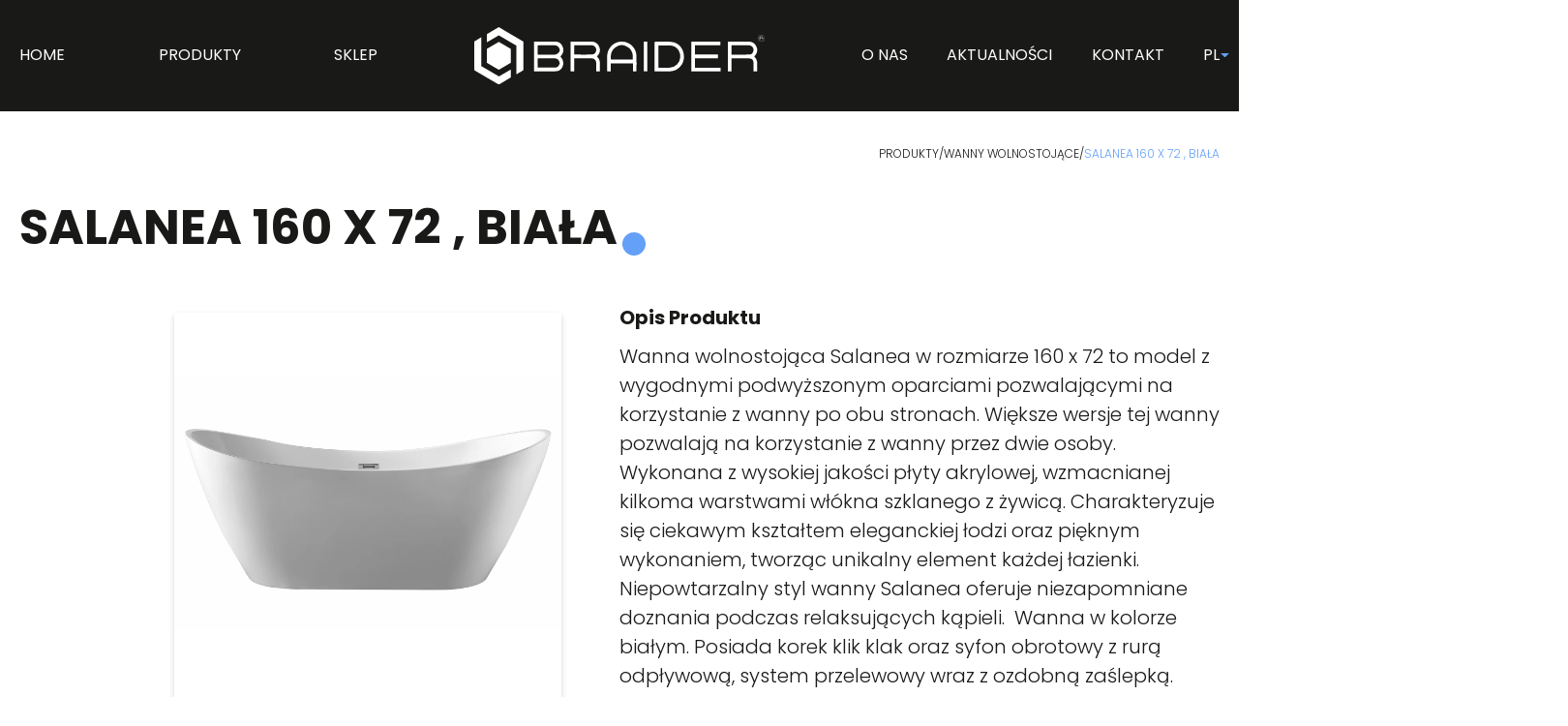

--- FILE ---
content_type: text/html; charset=UTF-8
request_url: https://braider.eu/produkt/salanea-160-x-72-biala/
body_size: 12678
content:
<!doctype html>
<html lang="pl-PL" prefix="og: https://ogp.me/ns#">
  <head>
  <meta charset="utf-8">
  <meta http-equiv="x-ua-compatible" content="ie=edge">
  <meta name="viewport" content="width=device-width, initial-scale=1, shrink-to-fit=no">
  <link rel="preconnect" href="https://fonts.googleapis.com">
  <link rel="preconnect" href="https://fonts.gstatic.com" crossorigin>
  <link href="https://fonts.googleapis.com/css2?family=Manrope:wght@600;800&family=Oooh+Baby&family=Poppins:wght@300;400;500;600;700&display=swap" rel="stylesheet">
  
<!-- Optymalizacja wyszukiwarek według Rank Math - https://rankmath.com/ -->
<title>Salanea 160 x 72 , biała - Braider</title>
<meta name="description" content="Wanna wolnostojąca Salanea z dwoma poniesionymi oparciami w rozmiarze 160 x 72 w komplecie z korkiem klik klak, syfonem niskoprofilowym obrotowym, rurą odpływową oraz systemem przelewowym z chromowaną zaślepką."/>
<meta name="robots" content="index, follow, max-snippet:-1, max-video-preview:-1, max-image-preview:large"/>
<link rel="canonical" href="https://braider.eu/produkt/salanea-160-x-72-biala/" />
<meta property="og:locale" content="pl_PL" />
<meta property="og:type" content="product" />
<meta property="og:title" content="Salanea 160 x 72 , biała - Braider" />
<meta property="og:description" content="Wanna wolnostojąca Salanea z dwoma poniesionymi oparciami w rozmiarze 160 x 72 w komplecie z korkiem klik klak, syfonem niskoprofilowym obrotowym, rurą odpływową oraz systemem przelewowym z chromowaną zaślepką." />
<meta property="og:url" content="https://braider.eu/produkt/salanea-160-x-72-biala/" />
<meta property="og:site_name" content="Braider" />
<meta property="og:updated_time" content="2024-08-31T15:04:58+02:00" />
<meta property="og:image" content="https://braider.eu/wp-content/uploads/2024/07/PUREA-II.jpg" />
<meta property="og:image:secure_url" content="https://braider.eu/wp-content/uploads/2024/07/PUREA-II.jpg" />
<meta property="og:image:width" content="1500" />
<meta property="og:image:height" content="1500" />
<meta property="og:image:alt" content="Salanea" />
<meta property="og:image:type" content="image/jpeg" />
<meta property="product:price:currency" content="PLN" />
<meta property="product:availability" content="instock" />
<meta name="twitter:card" content="summary_large_image" />
<meta name="twitter:title" content="Salanea 160 x 72 , biała - Braider" />
<meta name="twitter:description" content="Wanna wolnostojąca Salanea z dwoma poniesionymi oparciami w rozmiarze 160 x 72 w komplecie z korkiem klik klak, syfonem niskoprofilowym obrotowym, rurą odpływową oraz systemem przelewowym z chromowaną zaślepką." />
<meta name="twitter:image" content="https://braider.eu/wp-content/uploads/2024/07/PUREA-II.jpg" />
<meta name="twitter:label1" content="Cena" />
<meta name="twitter:data1" content="0,00&nbsp;&#122;&#322;" />
<meta name="twitter:label2" content="Dostępność" />
<meta name="twitter:data2" content="Na stanie" />
<script type="application/ld+json" class="rank-math-schema">{"@context":"https://schema.org","@graph":[{"@type":"Organization","@id":"https://braider.eu/#organization","name":"Braider","logo":{"@type":"ImageObject","@id":"https://braider.eu/#logo","url":"https://braider.eu/wp-content/uploads/2024/01/braider_logo.svg","contentUrl":"https://braider.eu/wp-content/uploads/2024/01/braider_logo.svg","caption":"Braider","inLanguage":"pl-PL"}},{"@type":"WebSite","@id":"https://braider.eu/#website","url":"https://braider.eu","name":"Braider","publisher":{"@id":"https://braider.eu/#organization"},"inLanguage":"pl-PL"},{"@type":"ImageObject","@id":"https://braider.eu/wp-content/uploads/2024/07/PUREA-II.jpg","url":"https://braider.eu/wp-content/uploads/2024/07/PUREA-II.jpg","width":"1500","height":"1500","inLanguage":"pl-PL"},{"@type":"ItemPage","@id":"https://braider.eu/produkt/salanea-160-x-72-biala/#webpage","url":"https://braider.eu/produkt/salanea-160-x-72-biala/","name":"Salanea 160 x 72 , bia\u0142a - Braider","datePublished":"2024-07-18T12:14:50+02:00","dateModified":"2024-08-31T15:04:58+02:00","isPartOf":{"@id":"https://braider.eu/#website"},"primaryImageOfPage":{"@id":"https://braider.eu/wp-content/uploads/2024/07/PUREA-II.jpg"},"inLanguage":"pl-PL"},{"@type":"Product","name":"Salanea 160 x 72 , bia\u0142a - Braider","description":"Wanna wolnostoj\u0105ca Salanea z dwoma poniesionymi oparciami w rozmiarze 160 x 72 w komplecie z korkiem klik klak, syfonem niskoprofilowym obrotowym, rur\u0105 odp\u0142ywow\u0105 oraz systemem przelewowym z chromowan\u0105 za\u015blepk\u0105.","sku":"36.83.0","category":"Wanny wolnostoj\u0105ce","mainEntityOfPage":{"@id":"https://braider.eu/produkt/salanea-160-x-72-biala/#webpage"},"image":[{"@type":"ImageObject","url":"https://braider.eu/wp-content/uploads/2024/07/PUREA-II.jpg","height":"1500","width":"1500"}],"@id":"https://braider.eu/produkt/salanea-160-x-72-biala/#richSnippet"}]}</script>
<!-- /Wtyczka Rank Math WordPress SEO -->

<link rel="alternate" title="oEmbed (JSON)" type="application/json+oembed" href="https://braider.eu/wp-json/oembed/1.0/embed?url=https%3A%2F%2Fbraider.eu%2Fprodukt%2Fsalanea-160-x-72-biala%2F" />
<link rel="alternate" title="oEmbed (XML)" type="text/xml+oembed" href="https://braider.eu/wp-json/oembed/1.0/embed?url=https%3A%2F%2Fbraider.eu%2Fprodukt%2Fsalanea-160-x-72-biala%2F&#038;format=xml" />
<style id='wp-img-auto-sizes-contain-inline-css' type='text/css'>
img:is([sizes=auto i],[sizes^="auto," i]){contain-intrinsic-size:3000px 1500px}
/*# sourceURL=wp-img-auto-sizes-contain-inline-css */
</style>
<style id='wp-emoji-styles-inline-css' type='text/css'>

	img.wp-smiley, img.emoji {
		display: inline !important;
		border: none !important;
		box-shadow: none !important;
		height: 1em !important;
		width: 1em !important;
		margin: 0 0.07em !important;
		vertical-align: -0.1em !important;
		background: none !important;
		padding: 0 !important;
	}
/*# sourceURL=wp-emoji-styles-inline-css */
</style>
<style id='wp-block-library-inline-css' type='text/css'>
:root{--wp-block-synced-color:#7a00df;--wp-block-synced-color--rgb:122,0,223;--wp-bound-block-color:var(--wp-block-synced-color);--wp-editor-canvas-background:#ddd;--wp-admin-theme-color:#007cba;--wp-admin-theme-color--rgb:0,124,186;--wp-admin-theme-color-darker-10:#006ba1;--wp-admin-theme-color-darker-10--rgb:0,107,160.5;--wp-admin-theme-color-darker-20:#005a87;--wp-admin-theme-color-darker-20--rgb:0,90,135;--wp-admin-border-width-focus:2px}@media (min-resolution:192dpi){:root{--wp-admin-border-width-focus:1.5px}}.wp-element-button{cursor:pointer}:root .has-very-light-gray-background-color{background-color:#eee}:root .has-very-dark-gray-background-color{background-color:#313131}:root .has-very-light-gray-color{color:#eee}:root .has-very-dark-gray-color{color:#313131}:root .has-vivid-green-cyan-to-vivid-cyan-blue-gradient-background{background:linear-gradient(135deg,#00d084,#0693e3)}:root .has-purple-crush-gradient-background{background:linear-gradient(135deg,#34e2e4,#4721fb 50%,#ab1dfe)}:root .has-hazy-dawn-gradient-background{background:linear-gradient(135deg,#faaca8,#dad0ec)}:root .has-subdued-olive-gradient-background{background:linear-gradient(135deg,#fafae1,#67a671)}:root .has-atomic-cream-gradient-background{background:linear-gradient(135deg,#fdd79a,#004a59)}:root .has-nightshade-gradient-background{background:linear-gradient(135deg,#330968,#31cdcf)}:root .has-midnight-gradient-background{background:linear-gradient(135deg,#020381,#2874fc)}:root{--wp--preset--font-size--normal:16px;--wp--preset--font-size--huge:42px}.has-regular-font-size{font-size:1em}.has-larger-font-size{font-size:2.625em}.has-normal-font-size{font-size:var(--wp--preset--font-size--normal)}.has-huge-font-size{font-size:var(--wp--preset--font-size--huge)}.has-text-align-center{text-align:center}.has-text-align-left{text-align:left}.has-text-align-right{text-align:right}.has-fit-text{white-space:nowrap!important}#end-resizable-editor-section{display:none}.aligncenter{clear:both}.items-justified-left{justify-content:flex-start}.items-justified-center{justify-content:center}.items-justified-right{justify-content:flex-end}.items-justified-space-between{justify-content:space-between}.screen-reader-text{border:0;clip-path:inset(50%);height:1px;margin:-1px;overflow:hidden;padding:0;position:absolute;width:1px;word-wrap:normal!important}.screen-reader-text:focus{background-color:#ddd;clip-path:none;color:#444;display:block;font-size:1em;height:auto;left:5px;line-height:normal;padding:15px 23px 14px;text-decoration:none;top:5px;width:auto;z-index:100000}html :where(.has-border-color){border-style:solid}html :where([style*=border-top-color]){border-top-style:solid}html :where([style*=border-right-color]){border-right-style:solid}html :where([style*=border-bottom-color]){border-bottom-style:solid}html :where([style*=border-left-color]){border-left-style:solid}html :where([style*=border-width]){border-style:solid}html :where([style*=border-top-width]){border-top-style:solid}html :where([style*=border-right-width]){border-right-style:solid}html :where([style*=border-bottom-width]){border-bottom-style:solid}html :where([style*=border-left-width]){border-left-style:solid}html :where(img[class*=wp-image-]){height:auto;max-width:100%}:where(figure){margin:0 0 1em}html :where(.is-position-sticky){--wp-admin--admin-bar--position-offset:var(--wp-admin--admin-bar--height,0px)}@media screen and (max-width:600px){html :where(.is-position-sticky){--wp-admin--admin-bar--position-offset:0px}}
/*# sourceURL=/wp-includes/css/dist/block-library/common.min.css */
</style>
<style id='classic-theme-styles-inline-css' type='text/css'>
/*! This file is auto-generated */
.wp-block-button__link{color:#fff;background-color:#32373c;border-radius:9999px;box-shadow:none;text-decoration:none;padding:calc(.667em + 2px) calc(1.333em + 2px);font-size:1.125em}.wp-block-file__button{background:#32373c;color:#fff;text-decoration:none}
/*# sourceURL=/wp-includes/css/classic-themes.min.css */
</style>
<link rel='stylesheet' id='contact-form-7-css' href='https://braider.eu/wp-content/plugins/contact-form-7/includes/css/styles.css?ver=5.8.7' type='text/css' media='all' />
<style id='woocommerce-inline-inline-css' type='text/css'>
.woocommerce form .form-row .required { visibility: visible; }
/*# sourceURL=woocommerce-inline-inline-css */
</style>
<link rel='stylesheet' id='trp-language-switcher-style-css' href='https://braider.eu/wp-content/plugins/translatepress-multilingual/assets/css/trp-language-switcher.css?ver=2.7.1' type='text/css' media='all' />
<link rel='stylesheet' id='slick-css' href='https://braider.eu/wp-content/plugins/woo-product-gallery-slider/assets/css/slick.css?ver=2.3.5' type='text/css' media='all' />
<link rel='stylesheet' id='slick-theme-css' href='https://braider.eu/wp-content/plugins/woo-product-gallery-slider/assets/css/slick-theme.css?ver=2.3.5' type='text/css' media='all' />
<link rel='stylesheet' id='fancybox-css' href='https://braider.eu/wp-content/plugins/woo-product-gallery-slider/assets/css/jquery.fancybox.min.css?ver=2.3.5' type='text/css' media='all' />
<style id='fancybox-inline-css' type='text/css'>

					.wpgs-nav .slick-track {
						transform: inherit !important;
					}
				
					.wpgs-dots {
						display:none;
					}
				.wpgs-for .slick-slide{cursor:pointer;}
/*# sourceURL=fancybox-inline-css */
</style>
<link rel='stylesheet' id='flaticon-wpgs-css' href='https://braider.eu/wp-content/plugins/woo-product-gallery-slider/assets/css/font/flaticon.css?ver=2.3.5' type='text/css' media='all' />
<link rel='stylesheet' id='sage/main.css-css' href='https://braider.eu/wp-content/themes/Braider/dist/styles/main_6f64a31f.css' type='text/css' media='all' />
<script type="text/javascript" src="https://braider.eu/wp-includes/js/jquery/jquery.min.js?ver=3.7.1" id="jquery-core-js"></script>
<script type="text/javascript" src="https://braider.eu/wp-includes/js/jquery/jquery-migrate.min.js?ver=3.4.1" id="jquery-migrate-js"></script>
<script type="text/javascript" src="https://braider.eu/wp-content/plugins/woocommerce/assets/js/jquery-blockui/jquery.blockUI.min.js?ver=2.7.0-wc.8.6.3" id="jquery-blockui-js" defer="defer" data-wp-strategy="defer"></script>
<script type="text/javascript" id="wc-add-to-cart-js-extra">
/* <![CDATA[ */
var wc_add_to_cart_params = {"ajax_url":"/wp-admin/admin-ajax.php","wc_ajax_url":"/?wc-ajax=%%endpoint%%","i18n_view_cart":"Zobacz koszyk","cart_url":"https://braider.eu/?page_id=49","is_cart":"","cart_redirect_after_add":"no"};
//# sourceURL=wc-add-to-cart-js-extra
/* ]]> */
</script>
<script type="text/javascript" src="https://braider.eu/wp-content/plugins/woocommerce/assets/js/frontend/add-to-cart.min.js?ver=8.6.3" id="wc-add-to-cart-js" defer="defer" data-wp-strategy="defer"></script>
<script type="text/javascript" id="wc-single-product-js-extra">
/* <![CDATA[ */
var wc_single_product_params = {"i18n_required_rating_text":"Prosz\u0119 wybra\u0107 ocen\u0119","review_rating_required":"yes","flexslider":{"rtl":false,"animation":"slide","smoothHeight":true,"directionNav":false,"controlNav":"thumbnails","slideshow":false,"animationSpeed":500,"animationLoop":false,"allowOneSlide":false},"zoom_enabled":"","zoom_options":[],"photoswipe_enabled":"","photoswipe_options":{"shareEl":false,"closeOnScroll":false,"history":false,"hideAnimationDuration":0,"showAnimationDuration":0},"flexslider_enabled":""};
//# sourceURL=wc-single-product-js-extra
/* ]]> */
</script>
<script type="text/javascript" src="https://braider.eu/wp-content/plugins/woocommerce/assets/js/frontend/single-product.min.js?ver=8.6.3" id="wc-single-product-js" defer="defer" data-wp-strategy="defer"></script>
<script type="text/javascript" src="https://braider.eu/wp-content/plugins/woocommerce/assets/js/js-cookie/js.cookie.min.js?ver=2.1.4-wc.8.6.3" id="js-cookie-js" defer="defer" data-wp-strategy="defer"></script>
<script type="text/javascript" id="woocommerce-js-extra">
/* <![CDATA[ */
var woocommerce_params = {"ajax_url":"/wp-admin/admin-ajax.php","wc_ajax_url":"/?wc-ajax=%%endpoint%%"};
//# sourceURL=woocommerce-js-extra
/* ]]> */
</script>
<script type="text/javascript" src="https://braider.eu/wp-content/plugins/woocommerce/assets/js/frontend/woocommerce.min.js?ver=8.6.3" id="woocommerce-js" defer="defer" data-wp-strategy="defer"></script>
<script type="text/javascript" src="https://braider.eu/wp-content/plugins/translatepress-multilingual/assets/js/trp-frontend-compatibility.js?ver=2.7.1" id="trp-frontend-compatibility-js"></script>
<script type="text/javascript" id="wp-statistics-tracker-js-extra">
/* <![CDATA[ */
var WP_Statistics_Tracker_Object = {"hitRequestUrl":"https://braider.eu/wp-json/wp-statistics/v2/hit?wp_statistics_hit_rest=yes&track_all=1&current_page_type=product&current_page_id=398&search_query&page_uri=L3Byb2R1a3Qvc2FsYW5lYS0xNjAteC03Mi1iaWFsYS8","keepOnlineRequestUrl":"https://braider.eu/wp-json/wp-statistics/v2/online?wp_statistics_hit_rest=yes&track_all=1&current_page_type=product&current_page_id=398&search_query&page_uri=L3Byb2R1a3Qvc2FsYW5lYS0xNjAteC03Mi1iaWFsYS8","option":{"dntEnabled":"1","cacheCompatibility":"1"}};
//# sourceURL=wp-statistics-tracker-js-extra
/* ]]> */
</script>
<script type="text/javascript" src="https://braider.eu/wp-content/plugins/wp-statistics/assets/js/tracker.js?ver=6.9" id="wp-statistics-tracker-js"></script>
<link rel="https://api.w.org/" href="https://braider.eu/wp-json/" /><link rel="alternate" title="JSON" type="application/json" href="https://braider.eu/wp-json/wp/v2/product/398" /><link rel="EditURI" type="application/rsd+xml" title="RSD" href="https://braider.eu/xmlrpc.php?rsd" />
<meta name="generator" content="WordPress 6.9" />
<link rel='shortlink' href='https://braider.eu/?p=398' />
<link rel="alternate" hreflang="pl-PL" href="https://braider.eu/produkt/salanea-160-x-72-biala/"/>
<link rel="alternate" hreflang="en-US" href="https://braider.eu/en/produkt/salanea-160-x-72-biala/"/>
<link rel="alternate" hreflang="pl" href="https://braider.eu/produkt/salanea-160-x-72-biala/"/>
<link rel="alternate" hreflang="en" href="https://braider.eu/en/produkt/salanea-160-x-72-biala/"/>
<!-- Analytics by WP Statistics v14.5.2 - https://wp-statistics.com/ -->
	<noscript><style>.woocommerce-product-gallery{ opacity: 1 !important; }</style></noscript>
	<style type="text/css">.wpgs-for .slick-arrow::before,.wpgs-nav .slick-prev::before, .wpgs-nav .slick-next::before{color:#ffffff;}.fancybox-bg{background-color:rgba(10,0,0,0.75);}.fancybox-caption,.fancybox-infobar{color:#fff;}.wpgs-nav .slick-slide{border-color:transparent}.wpgs-nav .slick-current{border-color:#649ff8}.wpgs-video-wrapper{min-height:500px;}</style><link rel="icon" href="https://braider.eu/wp-content/uploads/2024/01/braider_fav-2.svg" sizes="32x32" />
<link rel="icon" href="https://braider.eu/wp-content/uploads/2024/01/braider_fav-2.svg" sizes="192x192" />
<link rel="apple-touch-icon" href="https://braider.eu/wp-content/uploads/2024/01/braider_fav-2.svg" />
<meta name="msapplication-TileImage" content="https://braider.eu/wp-content/uploads/2024/01/braider_fav-2.svg" />
	<!-- Google tag (gtag.js) --> <script async src="https://www.googletagmanager.com/gtag/js?id=G-SPFF0VPZ9J"></script> <script> window.dataLayer = window.dataLayer || []; function gtag(){dataLayer.push(arguments);} gtag('js', new Date()); gtag('config', 'G-SPFF0VPZ9J'); </script>
</head>
  <body class="wp-singular product-template-default single single-product postid-398 wp-custom-logo wp-theme-Braiderresources theme-Braider/resources woocommerce woocommerce-page woocommerce-no-js translatepress-pl_PL salanea-160-x-72-biala app-data index-data singular-data single-data single-product-data single-product-salanea-160-x-72-biala-data">
    <div id="wptime-plugin-preloader"></div>
        <header class="site__header">
  <div class="custom-container">
    <div class="header_wrapper">
      <nav class="navbar navbar-expand-xl navbar-light navbar-ls">
        <div class="navbar-collapse collapse" id="navbarHeader">
                      <ul id="menu-header-menu-lewe" class="nav navbar-nav"><li id="menu-item-15" class="menu-item menu-item-type-post_type menu-item-object-page menu-item-home menu-item-15"><a href="https://braider.eu/">Home</a></li>
<li id="menu-item-178" class="products_link menu-item menu-item-type-post_type menu-item-object-page menu-item-has-children menu-item-178"><a href="https://braider.eu/oferta/">Produkty</a>
<ul class="sub-menu">
	<li id="menu-item-92" class="menu-item menu-item-type-taxonomy menu-item-object-product_cat current-product-ancestor current-menu-parent current-product-parent menu-item-92"><a href="https://braider.eu/kategoria-produktu/wanny-wolnostojace/">Wanny wolnostojące</a></li>
	<li id="menu-item-93" class="menu-item menu-item-type-taxonomy menu-item-object-product_cat menu-item-93"><a href="https://braider.eu/kategoria-produktu/baterie-wolnostojace/">Baterie wolnostojące</a></li>
</ul>
</li>
<li id="menu-item-285" class="menu-item menu-item-type-custom menu-item-object-custom menu-item-285"><a target="_blank" href="https://solidlazienki.pl/">Sklep</a></li>
</ul>
                  </div>
      </nav>
      <div class="header_logo_holder">
        <a href="https://braider.eu/" class="navbar-brand custom-logo-link" rel="home"><img width="323" height="63" src="https://braider.eu/wp-content/uploads/2024/01/braider_logo.svg" class="img-fluid" alt="Logo Braider" decoding="async" /></a>      </div>
      <nav class="navbar navbar-expand-xl navbar-light navbar-rs">
        <div class="navbar-collapse collapse" id="navbarHeader">
                      <ul id="menu-header-menu-prawe" class="nav navbar-nav"><li id="menu-item-131" class="menu-item menu-item-type-post_type menu-item-object-page menu-item-131"><a href="https://braider.eu/o-nas/">O nas</a></li>
<li id="menu-item-203" class="archive-link menu-item menu-item-type-post_type menu-item-object-page menu-item-203"><a href="https://braider.eu/aktualnosci/">Aktualności</a></li>
<li id="menu-item-149" class="menu-item menu-item-type-post_type menu-item-object-page menu-item-149"><a href="https://braider.eu/kontakt/">Kontakt</a></li>
<li id="menu-item-265" class="trp-language-switcher-container menu-item menu-item-type-post_type menu-item-object-language_switcher menu-item-has-children current-language-menu-item menu-item-265"><a href="https://braider.eu/produkt/salanea-160-x-72-biala/"><span data-no-translation><span class="trp-ls-language-name">PL</span></span></a>
<ul class="sub-menu">
	<li id="menu-item-266" class="trp-language-switcher-container menu-item menu-item-type-post_type menu-item-object-language_switcher menu-item-266"><a href="https://braider.eu/en/produkt/salanea-160-x-72-biala/"><span data-no-translation><span class="trp-ls-language-name">EN</span></span></a></li>
</ul>
</li>
</ul>
                  </div>
      </nav>
      <nav class="navbar navbar-expand-xl navbar-light navbar-mobile">
        <div class="navbar-collapse collapse" id="navbarHeader">
                      <ul id="menu-mobile-menu" class="nav navbar-nav"><li id="menu-item-267" class="menu-item menu-item-type-post_type menu-item-object-page menu-item-home menu-item-267"><a href="https://braider.eu/">Home</a></li>
<li id="menu-item-269" class="menu-item menu-item-type-post_type menu-item-object-page menu-item-has-children menu-item-269"><a href="https://braider.eu/oferta/">Produkty</a>
<ul class="sub-menu">
	<li id="menu-item-271" class="menu-item menu-item-type-taxonomy menu-item-object-product_cat current-product-ancestor current-menu-parent current-product-parent menu-item-271"><a href="https://braider.eu/kategoria-produktu/wanny-wolnostojace/">Wanny wolnostojące</a></li>
	<li id="menu-item-270" class="menu-item menu-item-type-taxonomy menu-item-object-product_cat menu-item-270"><a href="https://braider.eu/kategoria-produktu/baterie-wolnostojace/">Baterie wolnostojące</a></li>
</ul>
</li>
<li id="menu-item-286" class="menu-item menu-item-type-custom menu-item-object-custom menu-item-286"><a target="_blank" href="https://solidlazienki.pl/">Sklep</a></li>
<li id="menu-item-275" class="menu-item menu-item-type-post_type menu-item-object-page menu-item-275"><a href="https://braider.eu/o-nas/">O nas</a></li>
<li id="menu-item-272" class="menu-item menu-item-type-post_type menu-item-object-page menu-item-272"><a href="https://braider.eu/aktualnosci/">Aktualności</a></li>
<li id="menu-item-274" class="menu-item menu-item-type-post_type menu-item-object-page menu-item-274"><a href="https://braider.eu/kontakt/">Kontakt</a></li>
</ul>
                  </div>
      </nav>
      <div class="mobile_header">
        <div class="lang_switcher_holder">
          <div class="trp_language_switcher_shortcode">
<div class="trp-language-switcher trp-language-switcher-container" data-no-translation >
    <div class="trp-ls-shortcode-current-language">
        <a href="#" class="trp-ls-shortcode-disabled-language trp-ls-disabled-language" title="Polish" onclick="event.preventDefault()">
			 PL		</a>
    </div>
    <div class="trp-ls-shortcode-language">
                <a href="#" class="trp-ls-shortcode-disabled-language trp-ls-disabled-language"  title="Polish" onclick="event.preventDefault()">
			 PL		</a>
                    <a href="https://braider.eu/en/produkt/salanea-160-x-72-biala/" title="English">
             EN        </a>

        </div>
    <script type="application/javascript">
        // need to have the same with set from JS on both divs. Otherwise it can push stuff around in HTML
        var trp_ls_shortcodes = document.querySelectorAll('.trp_language_switcher_shortcode .trp-language-switcher');
        if ( trp_ls_shortcodes.length > 0) {
            // get the last language switcher added
            var trp_el = trp_ls_shortcodes[trp_ls_shortcodes.length - 1];

            var trp_shortcode_language_item = trp_el.querySelector( '.trp-ls-shortcode-language' )
            // set width
            var trp_ls_shortcode_width                                               = trp_shortcode_language_item.offsetWidth + 16;
            trp_shortcode_language_item.style.width                                  = trp_ls_shortcode_width + 'px';
            trp_el.querySelector( '.trp-ls-shortcode-current-language' ).style.width = trp_ls_shortcode_width + 'px';

            // We're putting this on display: none after we have its width.
            trp_shortcode_language_item.style.display = 'none';
        }
    </script>
</div>
</div>
        </div>
        <button class="menu navbar-toggler">
          <svg width="60" height="60" viewBox="0 0 100 100">
            <path class="line line1"
                  d="M 20,29.000046 H 80.000231 C 80.000231,29.000046 94.498839,28.817352 94.532987,66.711331 94.543142,77.980673 90.966081,81.670246 85.259173,81.668997 79.552261,81.667751 75.000211,74.999942 75.000211,74.999942 L 25.000021,25.000058"/>
            <path class="line line2" d="M 20,50 H 80"/>
            <path class="line line3"
                  d="M 20,70.999954 H 80.000231 C 80.000231,70.999954 94.498839,71.182648 94.532987,33.288669 94.543142,22.019327 90.966081,18.329754 85.259173,18.331003 79.552261,18.332249 75.000211,25.000058 75.000211,25.000058 L 25.000021,74.999942"/>
          </svg>
        </button>
      </div>
    </div>
  </div>
</header>

    <main class="main" role="document">
        <div class="custom-container">
    <div class="custom_breadcrumb">
      <a href="https://braider.eu/sklep/" class="shoplink">Produkty</a>
                    <span class="delimiter">/</span>
                <a href="https://braider.eu/kategoria-produktu/wanny-wolnostojace/" class="catlink">Wanny wolnostojące</a>
        <span class="delimiter">/</span>
        <span class="prodname">Salanea 160 x 72 , biała</span>
          </div>
    <div id="primary" class="content-area"><main id="main" class="site-main" role="main"><nav class="woocommerce-breadcrumb" aria-label="Breadcrumb"><a href="https://braider.eu">Strona główna</a>&nbsp;&#47;&nbsp;<a href="https://braider.eu/kategoria-produktu/wanny-wolnostojace/">Wanny wolnostojące</a>&nbsp;&#47;&nbsp;Salanea 160 x 72 , biała</nav>    <h1 class="section-title">Salanea 160 x 72 , biała</h1>
          <div class="woocommerce-notices-wrapper"></div><div id="product-398" class="product type-product post-398 status-publish first instock product_cat-wanny-wolnostojace has-post-thumbnail shipping-taxable product-type-simple">

  
<div class="woo-product-gallery-slider woocommerce-product-gallery wpgs--with-images images"  >

		<div class="wpgs-for"><div class="woocommerce-product-gallery__image single-product-main-image"><a class="wpgs-lightbox-icon" data-caption="Salanea wanna wolnostojąca" data-fancybox="wpgs-lightbox"  href="https://braider.eu/wp-content/uploads/2024/07/PUREA-II.jpg"     data-mobile=["clickContent:close","clickSlide:close"] 	data-click-slide="close" 	data-animation-effect="fade" 	data-loop="true"     data-infobar="true"     data-hash="false" ><img width="1500" height="1500" src="https://braider.eu/wp-content/uploads/2024/07/PUREA-II.jpg" class="attachment-shop_single size-shop_single wp-post-image" alt="" data-zoom_src="https://braider.eu/wp-content/uploads/2024/07/PUREA-II.jpg" data-large_image="https://braider.eu/wp-content/uploads/2024/07/PUREA-II.jpg" data-o_img="https://braider.eu/wp-content/uploads/2024/07/PUREA-II.jpg" data-zoom-image="https://braider.eu/wp-content/uploads/2024/07/PUREA-II-1024x1024.jpg" decoding="async" fetchpriority="high" srcset="https://braider.eu/wp-content/uploads/2024/07/PUREA-II.jpg 1500w, https://braider.eu/wp-content/uploads/2024/07/PUREA-II-300x300.jpg 300w, https://braider.eu/wp-content/uploads/2024/07/PUREA-II-1024x1024.jpg 1024w, https://braider.eu/wp-content/uploads/2024/07/PUREA-II-150x150.jpg 150w, https://braider.eu/wp-content/uploads/2024/07/PUREA-II-768x768.jpg 768w, https://braider.eu/wp-content/uploads/2024/07/PUREA-II-12x12.jpg 12w" sizes="(max-width: 1500px) 100vw, 1500px" /></a></div></div>
</div>

  <div class="summary entry-summary">
    <div class="sproduct-section">
      <p class="sproduct-section-title">Opis Produktu</p>
      <div class="sproduct-text"><p>Wanna wolnostojąca Salanea w rozmiarze 160 x 72 to model z wygodnymi podwyższonym oparciami pozwalającymi na korzystanie z wanny po obu stronach. Większe wersje tej wanny pozwalają na korzystanie z wanny przez dwie osoby. Wykonana z wysokiej jakości płyty akrylowej, wzmacnianej kilkoma warstwami włókna szklanego z żywicą. Charakteryzuje się ciekawym kształtem eleganckiej łodzi oraz pięknym wykonaniem, tworząc unikalny element każdej łazienki. Niepowtarzalny styl wanny Salanea oferuje niezapomniane doznania podczas relaksujących kąpieli.  Wanna w kolorze białym. Posiada korek klik klak oraz syfon obrotowy z rurą odpływową, system przelewowy wraz z ozdobną zaślepką.</p>
</div>
    </div>
    <div class="sproduct-section">
      <p class="sproduct-section-title">Salanea </p>
      <div class="sproduct-sizes">
                  <span>160 x 72</span>
              </div>
    </div>
    <div class="sproduct-section">
      <p class="sproduct-section-title">Dane techniczne</p>
      <ul class="sproduct-techdata">
                  <li>
            <span class="techdata-title">EAN</span>
            <span class="techdata-text">5905323765764</span>
          </li>
                  <li>
            <span class="techdata-title">SKU</span>
            <span class="techdata-text">36.83.0</span>
          </li>
                  <li>
            <span class="techdata-title">Materiał</span>
            <span class="techdata-text">100 % Akryl sanitarny wzmacniany włóknem szklanym i żywicą</span>
          </li>
                  <li>
            <span class="techdata-title">Wykończenie</span>
            <span class="techdata-text">Połysk</span>
          </li>
                  <li>
            <span class="techdata-title">Sposób montażu</span>
            <span class="techdata-text">wolnostojąca</span>
          </li>
                  <li>
            <span class="techdata-title">Kolor</span>
            <span class="techdata-text">Biały</span>
          </li>
              </ul>
    </div>

    <div class="sproduct-section">
      <p class="sproduct-section-title"></p>
      <p class="sproduct-text"></p>
    </div>
      </div>

  <section class="related products">

          <h2>Podobne produkty</h2>
    
    <div class="splide related-splide">
      <div class="splide__track">
        <ul class="splide__list">

          
                        <li class="splide__slide">

              <a href="https://braider.eu/produkt/vaggia-160-x-75-czarno-biala/" class="loop_product">
                <div class="loop_product_thumbnail">
                                    <img src="https://braider.eu/wp-content/uploads/2024/08/viaggia-czarna-biale-tlo-scaled.jpg" alt="Vaggia 160 x 75 , czarno &#8211; biała" class="img_abs_center">
                </div>
                <p class="loop_product_title">Vaggia 160 x 75 , czarno &#8211; biała</p>
              </a>
            </li>
          
                        <li class="splide__slide">

              <a href="https://braider.eu/produkt/vaggia-160-x-75-biala/" class="loop_product">
                <div class="loop_product_thumbnail">
                                    <img src="https://braider.eu/wp-content/uploads/2024/08/Viaggia-biale-tlo-scaled.jpg" alt="Vaggia 160 x 75 , biała" class="img_abs_center">
                </div>
                <p class="loop_product_title">Vaggia 160 x 75 , biała</p>
              </a>
            </li>
          
                        <li class="splide__slide">

              <a href="https://braider.eu/produkt/cannea-180-x-80-cm-biala/" class="loop_product">
                <div class="loop_product_thumbnail">
                                    <img src="https://braider.eu/wp-content/uploads/2024/08/Cannea-nowe-2-scaled.jpg" alt="Cannea 180 x 80 cm , biała" class="img_abs_center">
                </div>
                <p class="loop_product_title">Cannea 180 x 80 cm , biała</p>
              </a>
            </li>
          
                        <li class="splide__slide">

              <a href="https://braider.eu/produkt/purea-160-x-75-biala/" class="loop_product">
                <div class="loop_product_thumbnail">
                                    <img src="https://braider.eu/wp-content/uploads/2024/05/purea-170-biale-tlo.jpg" alt="Purea 160 x 75 , biała" class="img_abs_center">
                </div>
                <p class="loop_product_title">Purea 160 x 75 , biała</p>
              </a>
            </li>
          
                        <li class="splide__slide">

              <a href="https://braider.eu/produkt/meriggia-170-x-75-czarno-biala/" class="loop_product">
                <div class="loop_product_thumbnail">
                                    <img src="https://braider.eu/wp-content/uploads/2024/08/Meriggia-2-BIALE-TLO-SKLEP-CZARNA-scaled.jpg" alt="Meriggia 170 x 75 , czarno &#8211; biała" class="img_abs_center">
                </div>
                <p class="loop_product_title">Meriggia 170 x 75 , czarno &#8211; biała</p>
              </a>
            </li>
          
                        <li class="splide__slide">

              <a href="https://braider.eu/produkt/altaria/" class="loop_product">
                <div class="loop_product_thumbnail">
                                    <img src="https://braider.eu/wp-content/uploads/2024/01/111.jpg" alt="Altaria 170 x 82 cm , biała" class="img_abs_center">
                </div>
                <p class="loop_product_title">Altaria 170 x 82 cm , biała</p>
              </a>
            </li>
          
                        <li class="splide__slide">

              <a href="https://braider.eu/produkt/fluentia/" class="loop_product">
                <div class="loop_product_thumbnail">
                                    <img src="https://braider.eu/wp-content/uploads/2024/01/fluenta.jpg" alt="Fluentia 200 x 80 , biała" class="img_abs_center">
                </div>
                <p class="loop_product_title">Fluentia 200 x 80 , biała</p>
              </a>
            </li>
          
                        <li class="splide__slide">

              <a href="https://braider.eu/produkt/cannea-slim-170-x-75-cm-biala/" class="loop_product">
                <div class="loop_product_thumbnail">
                                    <img src="https://braider.eu/wp-content/uploads/2024/08/Cannea-nowe-2-scaled.jpg" alt="Cannea Slim 170 x 75 cm , biała" class="img_abs_center">
                </div>
                <p class="loop_product_title">Cannea Slim 170 x 75 cm , biała</p>
              </a>
            </li>
          
                        <li class="splide__slide">

              <a href="https://braider.eu/produkt/cannea-160-x-75-cm-biala/" class="loop_product">
                <div class="loop_product_thumbnail">
                                    <img src="https://braider.eu/wp-content/uploads/2024/08/Cannea-nowe-2-scaled.jpg" alt="Cannea 160 x 75 cm , biała" class="img_abs_center">
                </div>
                <p class="loop_product_title">Cannea 160 x 75 cm , biała</p>
              </a>
            </li>
          
                        <li class="splide__slide">

              <a href="https://braider.eu/produkt/purea-170-x-75-biala/" class="loop_product">
                <div class="loop_product_thumbnail">
                                    <img src="https://braider.eu/wp-content/uploads/2024/05/purea-170-biale-tlo.jpg" alt="Purea 170 x 75 , biała" class="img_abs_center">
                </div>
                <p class="loop_product_title">Purea 170 x 75 , biała</p>
              </a>
            </li>
          
        </ul>
      </div>
    </div>
  </section>
</div>

    
    </main></div>  </div>
    </main>
            <footer class="site-footer">
  <img src="https://braider.eu/wp-content/themes/Braider/resources/assets/images/hexdecor_blue.svg" class="footer_decor" alt="Heksagon">
  <div class="custom-container">
    <div class="footer_logo">
              <img src="https://braider.eu/wp-content/uploads/2024/01/braider_logo_wh_b.svg" alt="logo Braider">
          </div>
    <div class="row">
      <div class="col-lg-3">
                  <p class="footer_title">BRAIDER SP. Z O.O.</p>
          <p>ul. Piastowska 1</p>
          <p>43-155 Bieruń</p>
                      <p><a href="tel:+48735005616" target="">+48 735 005 616</a></p>
                                <p><a href="mailto:wg.braider@gmail.com" target="">wg.braider@gmail.com</a></p>
                        </div>
      <div class="col-lg-3">
                          <p class="footer_title menu_title">Linki</p>
          <ul class="footer_menu">
                          <li>
                <a href="https://braider.eu/o-nas/" target="">O nas</a>
              </li>
                          <li>
                <a href="https://solidlazienki.pl/" target="_blank">Sklep</a>
              </li>
                          <li>
                <a href="https://braider.eu/aktualnosci/" target="">Aktualności</a>
              </li>
                          <li>
                <a href="https://braider.eu/polityka-prywatnosci/" target="">Polityka prywatności</a>
              </li>
                          <li>
                <a href="https://braider.eu/kontakt/" target="">Kontakt</a>
              </li>
                      </ul>
              </div>
      <div class="col-lg-3">
                          <p class="footer_title menu_title">Produkty</p>
          <ul class="footer_menu">
                          <li>
                <a href="https://braider.eu/kategoria-produktu/wanny-wolnostojace/" target="">Wanny wolnostojące</a>
              </li>
                          <li>
                <a href="https://braider.eu/kategoria-produktu/baterie-wolnostojace/" target="">Baterie wolnostojące</a>
              </li>
                      </ul>
              </div>
      <div class="col-lg-3">
                              <p class="footer_title menu_title">Social media</p>
            <ul class="socials_menu">
                              <li>
                  <a href="#" target="_blank">
                    <img src="https://braider.eu/wp-content/uploads/2024/01/Icon-awesome-facebook.svg" alt="logo facebook">
                  </a>
                </li>
                              <li>
                  <a href="#" target="_blank">
                    <img src="https://braider.eu/wp-content/uploads/2024/01/Icon-awesome-youtube.svg" alt="logo youtube">
                  </a>
                </li>
                              <li>
                  <a href="#" target="_blank">
                    <img src="https://braider.eu/wp-content/uploads/2024/01/Icon-awesome-twitter.svg" alt="logo twitter">
                  </a>
                </li>
                          </ul>
                        </div>
    </div>
    <p class="copyrights">BRAIDER SP. Z O.O. © 2023 Wszelkie prawa zastrzeżone</p>
  </div>
</footer>

    <template id="tp-language" data-tp-language="pl_PL"></template><script type="speculationrules">
{"prefetch":[{"source":"document","where":{"and":[{"href_matches":"/*"},{"not":{"href_matches":["/wp-*.php","/wp-admin/*","/wp-content/uploads/*","/wp-content/*","/wp-content/plugins/*","/wp-content/themes/Braider/resources/*","/*\\?(.+)"]}},{"not":{"selector_matches":"a[rel~=\"nofollow\"]"}},{"not":{"selector_matches":".no-prefetch, .no-prefetch a"}}]},"eagerness":"conservative"}]}
</script>
	<script type='text/javascript'>
		(function () {
			var c = document.body.className;
			c = c.replace(/woocommerce-no-js/, 'woocommerce-js');
			document.body.className = c;
		})();
	</script>
	<style id='global-styles-inline-css' type='text/css'>
:root{--wp--preset--aspect-ratio--square: 1;--wp--preset--aspect-ratio--4-3: 4/3;--wp--preset--aspect-ratio--3-4: 3/4;--wp--preset--aspect-ratio--3-2: 3/2;--wp--preset--aspect-ratio--2-3: 2/3;--wp--preset--aspect-ratio--16-9: 16/9;--wp--preset--aspect-ratio--9-16: 9/16;--wp--preset--color--black: #000000;--wp--preset--color--cyan-bluish-gray: #abb8c3;--wp--preset--color--white: #ffffff;--wp--preset--color--pale-pink: #f78da7;--wp--preset--color--vivid-red: #cf2e2e;--wp--preset--color--luminous-vivid-orange: #ff6900;--wp--preset--color--luminous-vivid-amber: #fcb900;--wp--preset--color--light-green-cyan: #7bdcb5;--wp--preset--color--vivid-green-cyan: #00d084;--wp--preset--color--pale-cyan-blue: #8ed1fc;--wp--preset--color--vivid-cyan-blue: #0693e3;--wp--preset--color--vivid-purple: #9b51e0;--wp--preset--gradient--vivid-cyan-blue-to-vivid-purple: linear-gradient(135deg,rgb(6,147,227) 0%,rgb(155,81,224) 100%);--wp--preset--gradient--light-green-cyan-to-vivid-green-cyan: linear-gradient(135deg,rgb(122,220,180) 0%,rgb(0,208,130) 100%);--wp--preset--gradient--luminous-vivid-amber-to-luminous-vivid-orange: linear-gradient(135deg,rgb(252,185,0) 0%,rgb(255,105,0) 100%);--wp--preset--gradient--luminous-vivid-orange-to-vivid-red: linear-gradient(135deg,rgb(255,105,0) 0%,rgb(207,46,46) 100%);--wp--preset--gradient--very-light-gray-to-cyan-bluish-gray: linear-gradient(135deg,rgb(238,238,238) 0%,rgb(169,184,195) 100%);--wp--preset--gradient--cool-to-warm-spectrum: linear-gradient(135deg,rgb(74,234,220) 0%,rgb(151,120,209) 20%,rgb(207,42,186) 40%,rgb(238,44,130) 60%,rgb(251,105,98) 80%,rgb(254,248,76) 100%);--wp--preset--gradient--blush-light-purple: linear-gradient(135deg,rgb(255,206,236) 0%,rgb(152,150,240) 100%);--wp--preset--gradient--blush-bordeaux: linear-gradient(135deg,rgb(254,205,165) 0%,rgb(254,45,45) 50%,rgb(107,0,62) 100%);--wp--preset--gradient--luminous-dusk: linear-gradient(135deg,rgb(255,203,112) 0%,rgb(199,81,192) 50%,rgb(65,88,208) 100%);--wp--preset--gradient--pale-ocean: linear-gradient(135deg,rgb(255,245,203) 0%,rgb(182,227,212) 50%,rgb(51,167,181) 100%);--wp--preset--gradient--electric-grass: linear-gradient(135deg,rgb(202,248,128) 0%,rgb(113,206,126) 100%);--wp--preset--gradient--midnight: linear-gradient(135deg,rgb(2,3,129) 0%,rgb(40,116,252) 100%);--wp--preset--font-size--small: 13px;--wp--preset--font-size--medium: 20px;--wp--preset--font-size--large: 36px;--wp--preset--font-size--x-large: 42px;--wp--preset--spacing--20: 0.44rem;--wp--preset--spacing--30: 0.67rem;--wp--preset--spacing--40: 1rem;--wp--preset--spacing--50: 1.5rem;--wp--preset--spacing--60: 2.25rem;--wp--preset--spacing--70: 3.38rem;--wp--preset--spacing--80: 5.06rem;--wp--preset--shadow--natural: 6px 6px 9px rgba(0, 0, 0, 0.2);--wp--preset--shadow--deep: 12px 12px 50px rgba(0, 0, 0, 0.4);--wp--preset--shadow--sharp: 6px 6px 0px rgba(0, 0, 0, 0.2);--wp--preset--shadow--outlined: 6px 6px 0px -3px rgb(255, 255, 255), 6px 6px rgb(0, 0, 0);--wp--preset--shadow--crisp: 6px 6px 0px rgb(0, 0, 0);}:where(.is-layout-flex){gap: 0.5em;}:where(.is-layout-grid){gap: 0.5em;}body .is-layout-flex{display: flex;}.is-layout-flex{flex-wrap: wrap;align-items: center;}.is-layout-flex > :is(*, div){margin: 0;}body .is-layout-grid{display: grid;}.is-layout-grid > :is(*, div){margin: 0;}:where(.wp-block-columns.is-layout-flex){gap: 2em;}:where(.wp-block-columns.is-layout-grid){gap: 2em;}:where(.wp-block-post-template.is-layout-flex){gap: 1.25em;}:where(.wp-block-post-template.is-layout-grid){gap: 1.25em;}.has-black-color{color: var(--wp--preset--color--black) !important;}.has-cyan-bluish-gray-color{color: var(--wp--preset--color--cyan-bluish-gray) !important;}.has-white-color{color: var(--wp--preset--color--white) !important;}.has-pale-pink-color{color: var(--wp--preset--color--pale-pink) !important;}.has-vivid-red-color{color: var(--wp--preset--color--vivid-red) !important;}.has-luminous-vivid-orange-color{color: var(--wp--preset--color--luminous-vivid-orange) !important;}.has-luminous-vivid-amber-color{color: var(--wp--preset--color--luminous-vivid-amber) !important;}.has-light-green-cyan-color{color: var(--wp--preset--color--light-green-cyan) !important;}.has-vivid-green-cyan-color{color: var(--wp--preset--color--vivid-green-cyan) !important;}.has-pale-cyan-blue-color{color: var(--wp--preset--color--pale-cyan-blue) !important;}.has-vivid-cyan-blue-color{color: var(--wp--preset--color--vivid-cyan-blue) !important;}.has-vivid-purple-color{color: var(--wp--preset--color--vivid-purple) !important;}.has-black-background-color{background-color: var(--wp--preset--color--black) !important;}.has-cyan-bluish-gray-background-color{background-color: var(--wp--preset--color--cyan-bluish-gray) !important;}.has-white-background-color{background-color: var(--wp--preset--color--white) !important;}.has-pale-pink-background-color{background-color: var(--wp--preset--color--pale-pink) !important;}.has-vivid-red-background-color{background-color: var(--wp--preset--color--vivid-red) !important;}.has-luminous-vivid-orange-background-color{background-color: var(--wp--preset--color--luminous-vivid-orange) !important;}.has-luminous-vivid-amber-background-color{background-color: var(--wp--preset--color--luminous-vivid-amber) !important;}.has-light-green-cyan-background-color{background-color: var(--wp--preset--color--light-green-cyan) !important;}.has-vivid-green-cyan-background-color{background-color: var(--wp--preset--color--vivid-green-cyan) !important;}.has-pale-cyan-blue-background-color{background-color: var(--wp--preset--color--pale-cyan-blue) !important;}.has-vivid-cyan-blue-background-color{background-color: var(--wp--preset--color--vivid-cyan-blue) !important;}.has-vivid-purple-background-color{background-color: var(--wp--preset--color--vivid-purple) !important;}.has-black-border-color{border-color: var(--wp--preset--color--black) !important;}.has-cyan-bluish-gray-border-color{border-color: var(--wp--preset--color--cyan-bluish-gray) !important;}.has-white-border-color{border-color: var(--wp--preset--color--white) !important;}.has-pale-pink-border-color{border-color: var(--wp--preset--color--pale-pink) !important;}.has-vivid-red-border-color{border-color: var(--wp--preset--color--vivid-red) !important;}.has-luminous-vivid-orange-border-color{border-color: var(--wp--preset--color--luminous-vivid-orange) !important;}.has-luminous-vivid-amber-border-color{border-color: var(--wp--preset--color--luminous-vivid-amber) !important;}.has-light-green-cyan-border-color{border-color: var(--wp--preset--color--light-green-cyan) !important;}.has-vivid-green-cyan-border-color{border-color: var(--wp--preset--color--vivid-green-cyan) !important;}.has-pale-cyan-blue-border-color{border-color: var(--wp--preset--color--pale-cyan-blue) !important;}.has-vivid-cyan-blue-border-color{border-color: var(--wp--preset--color--vivid-cyan-blue) !important;}.has-vivid-purple-border-color{border-color: var(--wp--preset--color--vivid-purple) !important;}.has-vivid-cyan-blue-to-vivid-purple-gradient-background{background: var(--wp--preset--gradient--vivid-cyan-blue-to-vivid-purple) !important;}.has-light-green-cyan-to-vivid-green-cyan-gradient-background{background: var(--wp--preset--gradient--light-green-cyan-to-vivid-green-cyan) !important;}.has-luminous-vivid-amber-to-luminous-vivid-orange-gradient-background{background: var(--wp--preset--gradient--luminous-vivid-amber-to-luminous-vivid-orange) !important;}.has-luminous-vivid-orange-to-vivid-red-gradient-background{background: var(--wp--preset--gradient--luminous-vivid-orange-to-vivid-red) !important;}.has-very-light-gray-to-cyan-bluish-gray-gradient-background{background: var(--wp--preset--gradient--very-light-gray-to-cyan-bluish-gray) !important;}.has-cool-to-warm-spectrum-gradient-background{background: var(--wp--preset--gradient--cool-to-warm-spectrum) !important;}.has-blush-light-purple-gradient-background{background: var(--wp--preset--gradient--blush-light-purple) !important;}.has-blush-bordeaux-gradient-background{background: var(--wp--preset--gradient--blush-bordeaux) !important;}.has-luminous-dusk-gradient-background{background: var(--wp--preset--gradient--luminous-dusk) !important;}.has-pale-ocean-gradient-background{background: var(--wp--preset--gradient--pale-ocean) !important;}.has-electric-grass-gradient-background{background: var(--wp--preset--gradient--electric-grass) !important;}.has-midnight-gradient-background{background: var(--wp--preset--gradient--midnight) !important;}.has-small-font-size{font-size: var(--wp--preset--font-size--small) !important;}.has-medium-font-size{font-size: var(--wp--preset--font-size--medium) !important;}.has-large-font-size{font-size: var(--wp--preset--font-size--large) !important;}.has-x-large-font-size{font-size: var(--wp--preset--font-size--x-large) !important;}
/*# sourceURL=global-styles-inline-css */
</style>
<script type="text/javascript" src="https://braider.eu/wp-content/plugins/contact-form-7/includes/swv/js/index.js?ver=5.8.7" id="swv-js"></script>
<script type="text/javascript" id="contact-form-7-js-extra">
/* <![CDATA[ */
var wpcf7 = {"api":{"root":"https://braider.eu/wp-json/","namespace":"contact-form-7/v1"}};
//# sourceURL=contact-form-7-js-extra
/* ]]> */
</script>
<script type="text/javascript" src="https://braider.eu/wp-content/plugins/contact-form-7/includes/js/index.js?ver=5.8.7" id="contact-form-7-js"></script>
<script type="text/javascript" src="https://braider.eu/wp-content/plugins/woocommerce/assets/js/sourcebuster/sourcebuster.min.js?ver=8.6.3" id="sourcebuster-js-js"></script>
<script type="text/javascript" id="wc-order-attribution-js-extra">
/* <![CDATA[ */
var wc_order_attribution = {"params":{"lifetime":1.0e-5,"session":30,"ajaxurl":"https://braider.eu/wp-admin/admin-ajax.php","prefix":"wc_order_attribution_","allowTracking":true},"fields":{"source_type":"current.typ","referrer":"current_add.rf","utm_campaign":"current.cmp","utm_source":"current.src","utm_medium":"current.mdm","utm_content":"current.cnt","utm_id":"current.id","utm_term":"current.trm","session_entry":"current_add.ep","session_start_time":"current_add.fd","session_pages":"session.pgs","session_count":"udata.vst","user_agent":"udata.uag"}};
//# sourceURL=wc-order-attribution-js-extra
/* ]]> */
</script>
<script type="text/javascript" src="https://braider.eu/wp-content/plugins/woocommerce/assets/js/frontend/order-attribution.min.js?ver=8.6.3" id="wc-order-attribution-js"></script>
<script type="text/javascript" src="https://braider.eu/wp-content/plugins/woo-product-gallery-slider/assets/js/slick.min.js?ver=2.3.5" id="slick-js"></script>
<script type="text/javascript" src="https://braider.eu/wp-content/plugins/woo-product-gallery-slider/assets/js/jquery.fancybox.min.js?ver=2.3.5" id="fancybox-js"></script>
<script type="text/javascript" id="wpgs-public-js-extra">
/* <![CDATA[ */
var wpgs_js_data = {"thumb_axis":"y","thumb_autoStart":"","variation_mode":"","zoom":"0","zoom_action":"mouseover","zoom_level":"1","lightbox_icon":"","thumbnails_lightbox":"","slider_caption":"","is_mobile":"","ajax_url":"/wp-admin/admin-ajax.php","ajax_nonce":"832579386c","product_id":"398","slider_animation":"true","thumbnails_id":"false","slider_lazyload":"disable","slider_adaptiveHeight":"true","slider_dots":"false","slider_rtl":"false","slider_infinity":"true","slider_dragging":"false","slider_nav":"true","slider_animation_speed":"400","slider_autoplay":"false","slider_autoplay_pause_on_hover":"true","slider_autoplay_time":"4000","thumb_to_show":"4","thumb_scroll_by":"1","thumb_v":"right","variableWidth":"","thumbnails_nav":"1","thumbnail_animation_speed":"500","centerMode":"","thumb_v_tablet":"bottom","thumbnails_tabs_thumb_to_show":"4","thumbnails_tabs_thumb_scroll_by":"1","thumbnails_mobile_thumb_to_show":"4","thumbnails_mobile_thumb_scroll_by":"1","carousel_mode":"","thumb_position_mobile":"bottom","variation_data":null};
//# sourceURL=wpgs-public-js-extra
/* ]]> */
</script>
<script type="text/javascript" src="https://braider.eu/wp-content/plugins/woo-product-gallery-slider/assets/js/wpgs.js?ver=2.3.5" id="wpgs-public-js"></script>
<script type="text/javascript" src="https://braider.eu/wp-content/themes/Braider/dist/scripts/main_6f64a31f.js" id="sage/main.js-js"></script>
<script id="wp-emoji-settings" type="application/json">
{"baseUrl":"https://s.w.org/images/core/emoji/17.0.2/72x72/","ext":".png","svgUrl":"https://s.w.org/images/core/emoji/17.0.2/svg/","svgExt":".svg","source":{"concatemoji":"https://braider.eu/wp-includes/js/wp-emoji-release.min.js?ver=6.9"}}
</script>
<script type="module">
/* <![CDATA[ */
/*! This file is auto-generated */
const a=JSON.parse(document.getElementById("wp-emoji-settings").textContent),o=(window._wpemojiSettings=a,"wpEmojiSettingsSupports"),s=["flag","emoji"];function i(e){try{var t={supportTests:e,timestamp:(new Date).valueOf()};sessionStorage.setItem(o,JSON.stringify(t))}catch(e){}}function c(e,t,n){e.clearRect(0,0,e.canvas.width,e.canvas.height),e.fillText(t,0,0);t=new Uint32Array(e.getImageData(0,0,e.canvas.width,e.canvas.height).data);e.clearRect(0,0,e.canvas.width,e.canvas.height),e.fillText(n,0,0);const a=new Uint32Array(e.getImageData(0,0,e.canvas.width,e.canvas.height).data);return t.every((e,t)=>e===a[t])}function p(e,t){e.clearRect(0,0,e.canvas.width,e.canvas.height),e.fillText(t,0,0);var n=e.getImageData(16,16,1,1);for(let e=0;e<n.data.length;e++)if(0!==n.data[e])return!1;return!0}function u(e,t,n,a){switch(t){case"flag":return n(e,"\ud83c\udff3\ufe0f\u200d\u26a7\ufe0f","\ud83c\udff3\ufe0f\u200b\u26a7\ufe0f")?!1:!n(e,"\ud83c\udde8\ud83c\uddf6","\ud83c\udde8\u200b\ud83c\uddf6")&&!n(e,"\ud83c\udff4\udb40\udc67\udb40\udc62\udb40\udc65\udb40\udc6e\udb40\udc67\udb40\udc7f","\ud83c\udff4\u200b\udb40\udc67\u200b\udb40\udc62\u200b\udb40\udc65\u200b\udb40\udc6e\u200b\udb40\udc67\u200b\udb40\udc7f");case"emoji":return!a(e,"\ud83e\u1fac8")}return!1}function f(e,t,n,a){let r;const o=(r="undefined"!=typeof WorkerGlobalScope&&self instanceof WorkerGlobalScope?new OffscreenCanvas(300,150):document.createElement("canvas")).getContext("2d",{willReadFrequently:!0}),s=(o.textBaseline="top",o.font="600 32px Arial",{});return e.forEach(e=>{s[e]=t(o,e,n,a)}),s}function r(e){var t=document.createElement("script");t.src=e,t.defer=!0,document.head.appendChild(t)}a.supports={everything:!0,everythingExceptFlag:!0},new Promise(t=>{let n=function(){try{var e=JSON.parse(sessionStorage.getItem(o));if("object"==typeof e&&"number"==typeof e.timestamp&&(new Date).valueOf()<e.timestamp+604800&&"object"==typeof e.supportTests)return e.supportTests}catch(e){}return null}();if(!n){if("undefined"!=typeof Worker&&"undefined"!=typeof OffscreenCanvas&&"undefined"!=typeof URL&&URL.createObjectURL&&"undefined"!=typeof Blob)try{var e="postMessage("+f.toString()+"("+[JSON.stringify(s),u.toString(),c.toString(),p.toString()].join(",")+"));",a=new Blob([e],{type:"text/javascript"});const r=new Worker(URL.createObjectURL(a),{name:"wpTestEmojiSupports"});return void(r.onmessage=e=>{i(n=e.data),r.terminate(),t(n)})}catch(e){}i(n=f(s,u,c,p))}t(n)}).then(e=>{for(const n in e)a.supports[n]=e[n],a.supports.everything=a.supports.everything&&a.supports[n],"flag"!==n&&(a.supports.everythingExceptFlag=a.supports.everythingExceptFlag&&a.supports[n]);var t;a.supports.everythingExceptFlag=a.supports.everythingExceptFlag&&!a.supports.flag,a.supports.everything||((t=a.source||{}).concatemoji?r(t.concatemoji):t.wpemoji&&t.twemoji&&(r(t.twemoji),r(t.wpemoji)))});
//# sourceURL=https://braider.eu/wp-includes/js/wp-emoji-loader.min.js
/* ]]> */
</script>
  </body>
</html>


<!-- Page supported by LiteSpeed Cache 6.1 on 2026-01-21 11:44:57 -->

--- FILE ---
content_type: image/svg+xml
request_url: https://braider.eu/wp-content/uploads/2024/01/Icon-awesome-twitter.svg
body_size: 85
content:
<?xml version="1.0" encoding="UTF-8"?>
<svg xmlns="http://www.w3.org/2000/svg" width="36" height="29.239" viewBox="0 0 36 29.239">
  <path d="M32.3,10.668c.023.32.023.64.023.959,0,9.754-7.424,20.992-20.992,20.992A20.85,20.85,0,0,1,0,29.307a15.263,15.263,0,0,0,1.782.091,14.776,14.776,0,0,0,9.16-3.152,7.391,7.391,0,0,1-6.9-5.117,9.3,9.3,0,0,0,1.393.114,7.8,7.8,0,0,0,1.942-.251,7.379,7.379,0,0,1-5.916-7.241V13.66A7.431,7.431,0,0,0,4.8,14.6,7.389,7.389,0,0,1,2.513,4.728a20.972,20.972,0,0,0,15.213,7.721,8.329,8.329,0,0,1-.183-1.69A7.385,7.385,0,0,1,30.312,5.711a14.526,14.526,0,0,0,4.683-1.782,7.358,7.358,0,0,1-3.244,4.066A14.791,14.791,0,0,0,36,6.853a15.86,15.86,0,0,1-3.7,3.815Z" transform="translate(0 -3.381)" fill="#fff"></path>
</svg>


--- FILE ---
content_type: application/x-javascript
request_url: https://braider.eu/wp-content/themes/Braider/dist/scripts/main_6f64a31f.js
body_size: 35738
content:
!function(){"use strict";var t={311:function(t){t.exports=jQuery}},e={};function n(i){var o=e[i];if(void 0!==o)return o.exports;var r=e[i]={exports:{}};return t[i](r,r.exports,n),r.exports}n.d=function(t,e){for(var i in e)n.o(e,i)&&!n.o(t,i)&&Object.defineProperty(t,i,{enumerable:!0,get:e[i]})},n.o=function(t,e){return Object.prototype.hasOwnProperty.call(t,e)},n.r=function(t){"undefined"!=typeof Symbol&&Symbol.toStringTag&&Object.defineProperty(t,Symbol.toStringTag,{value:"Module"}),Object.defineProperty(t,"__esModule",{value:!0})},function(){var t={};n.r(t),n.d(t,{afterMain:function(){return w},afterRead:function(){return _},afterWrite:function(){return O},applyStyles:function(){return D},arrow:function(){return $},auto:function(){return s},basePlacements:function(){return a},beforeMain:function(){return y},beforeRead:function(){return m},beforeWrite:function(){return E},bottom:function(){return i},clippingParents:function(){return l},computeStyles:function(){return et},createPopper:function(){return Dt},createPopperBase:function(){return Lt},createPopperLite:function(){return Pt},detectOverflow:function(){return vt},end:function(){return u},eventListeners:function(){return it},flip:function(){return _t},hide:function(){return wt},left:function(){return r},main:function(){return b},modifierPhases:function(){return C},offset:function(){return Et},placements:function(){return g},popper:function(){return p},popperGenerator:function(){return St},popperOffsets:function(){return At},preventOverflow:function(){return Ot},read:function(){return v},reference:function(){return d},right:function(){return o},start:function(){return c},top:function(){return e},variationPlacements:function(){return h},viewport:function(){return f},write:function(){return A}});n(311);var e="top",i="bottom",o="right",r="left",s="auto",a=[e,i,o,r],c="start",u="end",l="clippingParents",f="viewport",p="popper",d="reference",h=a.reduce((function(t,e){return t.concat([e+"-"+c,e+"-"+u])}),[]),g=[].concat(a,[s]).reduce((function(t,e){return t.concat([e,e+"-"+c,e+"-"+u])}),[]),m="beforeRead",v="read",_="afterRead",y="beforeMain",b="main",w="afterMain",E="beforeWrite",A="write",O="afterWrite",C=[m,v,_,y,b,w,E,A,O];function T(t){return t?(t.nodeName||"").toLowerCase():null}function x(t){if(null==t)return window;if("[object Window]"!==t.toString()){var e=t.ownerDocument;return e&&e.defaultView||window}return t}function k(t){return t instanceof x(t).Element||t instanceof Element}function S(t){return t instanceof x(t).HTMLElement||t instanceof HTMLElement}function L(t){return"undefined"!=typeof ShadowRoot&&(t instanceof x(t).ShadowRoot||t instanceof ShadowRoot)}var D={name:"applyStyles",enabled:!0,phase:"write",fn:function(t){var e=t.state;Object.keys(e.elements).forEach((function(t){var n=e.styles[t]||{},i=e.attributes[t]||{},o=e.elements[t];S(o)&&T(o)&&(Object.assign(o.style,n),Object.keys(i).forEach((function(t){var e=i[t];!1===e?o.removeAttribute(t):o.setAttribute(t,!0===e?"":e)})))}))},effect:function(t){var e=t.state,n={popper:{position:e.options.strategy,left:"0",top:"0",margin:"0"},arrow:{position:"absolute"},reference:{}};return Object.assign(e.elements.popper.style,n.popper),e.styles=n,e.elements.arrow&&Object.assign(e.elements.arrow.style,n.arrow),function(){Object.keys(e.elements).forEach((function(t){var i=e.elements[t],o=e.attributes[t]||{},r=Object.keys(e.styles.hasOwnProperty(t)?e.styles[t]:n[t]).reduce((function(t,e){return t[e]="",t}),{});S(i)&&T(i)&&(Object.assign(i.style,r),Object.keys(o).forEach((function(t){i.removeAttribute(t)})))}))}},requires:["computeStyles"]};function P(t){return t.split("-")[0]}var j=Math.max,N=Math.min,M=Math.round;function I(){var t=navigator.userAgentData;return null!=t&&t.brands?t.brands.map((function(t){return t.brand+"/"+t.version})).join(" "):navigator.userAgent}function z(){return!/^((?!chrome|android).)*safari/i.test(I())}function F(t,e,n){void 0===e&&(e=!1),void 0===n&&(n=!1);var i=t.getBoundingClientRect(),o=1,r=1;e&&S(t)&&(o=t.offsetWidth>0&&M(i.width)/t.offsetWidth||1,r=t.offsetHeight>0&&M(i.height)/t.offsetHeight||1);var s=(k(t)?x(t):window).visualViewport,a=!z()&&n,c=(i.left+(a&&s?s.offsetLeft:0))/o,u=(i.top+(a&&s?s.offsetTop:0))/r,l=i.width/o,f=i.height/r;return{width:l,height:f,top:u,right:c+l,bottom:u+f,left:c,x:c,y:u}}function H(t){var e=F(t),n=t.offsetWidth,i=t.offsetHeight;return Math.abs(e.width-n)<=1&&(n=e.width),Math.abs(e.height-i)<=1&&(i=e.height),{x:t.offsetLeft,y:t.offsetTop,width:n,height:i}}function W(t,e){var n=e.getRootNode&&e.getRootNode();if(t.contains(e))return!0;if(n&&L(n)){var i=e;do{if(i&&t.isSameNode(i))return!0;i=i.parentNode||i.host}while(i)}return!1}function B(t){return x(t).getComputedStyle(t)}function R(t){return["table","td","th"].indexOf(T(t))>=0}function q(t){return((k(t)?t.ownerDocument:t.document)||window.document).documentElement}function V(t){return"html"===T(t)?t:t.assignedSlot||t.parentNode||(L(t)?t.host:null)||q(t)}function X(t){return S(t)&&"fixed"!==B(t).position?t.offsetParent:null}function K(t){for(var e=x(t),n=X(t);n&&R(n)&&"static"===B(n).position;)n=X(n);return n&&("html"===T(n)||"body"===T(n)&&"static"===B(n).position)?e:n||function(t){var e=/firefox/i.test(I());if(/Trident/i.test(I())&&S(t)&&"fixed"===B(t).position)return null;var n=V(t);for(L(n)&&(n=n.host);S(n)&&["html","body"].indexOf(T(n))<0;){var i=B(n);if("none"!==i.transform||"none"!==i.perspective||"paint"===i.contain||-1!==["transform","perspective"].indexOf(i.willChange)||e&&"filter"===i.willChange||e&&i.filter&&"none"!==i.filter)return n;n=n.parentNode}return null}(t)||e}function Y(t){return["top","bottom"].indexOf(t)>=0?"x":"y"}function U(t,e,n){return j(t,N(e,n))}function Q(t){return Object.assign({},{top:0,right:0,bottom:0,left:0},t)}function G(t,e){return e.reduce((function(e,n){return e[n]=t,e}),{})}var $={name:"arrow",enabled:!0,phase:"main",fn:function(t){var n,s=t.state,c=t.name,u=t.options,l=s.elements.arrow,f=s.modifiersData.popperOffsets,p=P(s.placement),d=Y(p),h=[r,o].indexOf(p)>=0?"height":"width";if(l&&f){var g=function(t,e){return Q("number"!=typeof(t="function"==typeof t?t(Object.assign({},e.rects,{placement:e.placement})):t)?t:G(t,a))}(u.padding,s),m=H(l),v="y"===d?e:r,_="y"===d?i:o,y=s.rects.reference[h]+s.rects.reference[d]-f[d]-s.rects.popper[h],b=f[d]-s.rects.reference[d],w=K(l),E=w?"y"===d?w.clientHeight||0:w.clientWidth||0:0,A=y/2-b/2,O=g[v],C=E-m[h]-g[_],T=E/2-m[h]/2+A,x=U(O,T,C),k=d;s.modifiersData[c]=((n={})[k]=x,n.centerOffset=x-T,n)}},effect:function(t){var e=t.state,n=t.options.element,i=void 0===n?"[data-popper-arrow]":n;null!=i&&("string"!=typeof i||(i=e.elements.popper.querySelector(i)))&&W(e.elements.popper,i)&&(e.elements.arrow=i)},requires:["popperOffsets"],requiresIfExists:["preventOverflow"]};function J(t){return t.split("-")[1]}var Z={top:"auto",right:"auto",bottom:"auto",left:"auto"};function tt(t){var n,s=t.popper,a=t.popperRect,c=t.placement,l=t.variation,f=t.offsets,p=t.position,d=t.gpuAcceleration,h=t.adaptive,g=t.roundOffsets,m=t.isFixed,v=f.x,_=void 0===v?0:v,y=f.y,b=void 0===y?0:y,w="function"==typeof g?g({x:_,y:b}):{x:_,y:b};_=w.x,b=w.y;var E=f.hasOwnProperty("x"),A=f.hasOwnProperty("y"),O=r,C=e,T=window;if(h){var k=K(s),S="clientHeight",L="clientWidth";if(k===x(s)&&"static"!==B(k=q(s)).position&&"absolute"===p&&(S="scrollHeight",L="scrollWidth"),c===e||(c===r||c===o)&&l===u)C=i,b-=(m&&k===T&&T.visualViewport?T.visualViewport.height:k[S])-a.height,b*=d?1:-1;if(c===r||(c===e||c===i)&&l===u)O=o,_-=(m&&k===T&&T.visualViewport?T.visualViewport.width:k[L])-a.width,_*=d?1:-1}var D,P=Object.assign({position:p},h&&Z),j=!0===g?function(t){var e=t.x,n=t.y,i=window.devicePixelRatio||1;return{x:M(e*i)/i||0,y:M(n*i)/i||0}}({x:_,y:b}):{x:_,y:b};return _=j.x,b=j.y,d?Object.assign({},P,((D={})[C]=A?"0":"",D[O]=E?"0":"",D.transform=(T.devicePixelRatio||1)<=1?"translate("+_+"px, "+b+"px)":"translate3d("+_+"px, "+b+"px, 0)",D)):Object.assign({},P,((n={})[C]=A?b+"px":"",n[O]=E?_+"px":"",n.transform="",n))}var et={name:"computeStyles",enabled:!0,phase:"beforeWrite",fn:function(t){var e=t.state,n=t.options,i=n.gpuAcceleration,o=void 0===i||i,r=n.adaptive,s=void 0===r||r,a=n.roundOffsets,c=void 0===a||a,u={placement:P(e.placement),variation:J(e.placement),popper:e.elements.popper,popperRect:e.rects.popper,gpuAcceleration:o,isFixed:"fixed"===e.options.strategy};null!=e.modifiersData.popperOffsets&&(e.styles.popper=Object.assign({},e.styles.popper,tt(Object.assign({},u,{offsets:e.modifiersData.popperOffsets,position:e.options.strategy,adaptive:s,roundOffsets:c})))),null!=e.modifiersData.arrow&&(e.styles.arrow=Object.assign({},e.styles.arrow,tt(Object.assign({},u,{offsets:e.modifiersData.arrow,position:"absolute",adaptive:!1,roundOffsets:c})))),e.attributes.popper=Object.assign({},e.attributes.popper,{"data-popper-placement":e.placement})},data:{}},nt={passive:!0};var it={name:"eventListeners",enabled:!0,phase:"write",fn:function(){},effect:function(t){var e=t.state,n=t.instance,i=t.options,o=i.scroll,r=void 0===o||o,s=i.resize,a=void 0===s||s,c=x(e.elements.popper),u=[].concat(e.scrollParents.reference,e.scrollParents.popper);return r&&u.forEach((function(t){t.addEventListener("scroll",n.update,nt)})),a&&c.addEventListener("resize",n.update,nt),function(){r&&u.forEach((function(t){t.removeEventListener("scroll",n.update,nt)})),a&&c.removeEventListener("resize",n.update,nt)}},data:{}},ot={left:"right",right:"left",bottom:"top",top:"bottom"};function rt(t){return t.replace(/left|right|bottom|top/g,(function(t){return ot[t]}))}var st={start:"end",end:"start"};function at(t){return t.replace(/start|end/g,(function(t){return st[t]}))}function ct(t){var e=x(t);return{scrollLeft:e.pageXOffset,scrollTop:e.pageYOffset}}function ut(t){return F(q(t)).left+ct(t).scrollLeft}function lt(t){var e=B(t),n=e.overflow,i=e.overflowX,o=e.overflowY;return/auto|scroll|overlay|hidden/.test(n+o+i)}function ft(t){return["html","body","#document"].indexOf(T(t))>=0?t.ownerDocument.body:S(t)&&lt(t)?t:ft(V(t))}function pt(t,e){var n;void 0===e&&(e=[]);var i=ft(t),o=i===(null==(n=t.ownerDocument)?void 0:n.body),r=x(i),s=o?[r].concat(r.visualViewport||[],lt(i)?i:[]):i,a=e.concat(s);return o?a:a.concat(pt(V(s)))}function dt(t){return Object.assign({},t,{left:t.x,top:t.y,right:t.x+t.width,bottom:t.y+t.height})}function ht(t,e,n){return e===f?dt(function(t,e){var n=x(t),i=q(t),o=n.visualViewport,r=i.clientWidth,s=i.clientHeight,a=0,c=0;if(o){r=o.width,s=o.height;var u=z();(u||!u&&"fixed"===e)&&(a=o.offsetLeft,c=o.offsetTop)}return{width:r,height:s,x:a+ut(t),y:c}}(t,n)):k(e)?function(t,e){var n=F(t,!1,"fixed"===e);return n.top=n.top+t.clientTop,n.left=n.left+t.clientLeft,n.bottom=n.top+t.clientHeight,n.right=n.left+t.clientWidth,n.width=t.clientWidth,n.height=t.clientHeight,n.x=n.left,n.y=n.top,n}(e,n):dt(function(t){var e,n=q(t),i=ct(t),o=null==(e=t.ownerDocument)?void 0:e.body,r=j(n.scrollWidth,n.clientWidth,o?o.scrollWidth:0,o?o.clientWidth:0),s=j(n.scrollHeight,n.clientHeight,o?o.scrollHeight:0,o?o.clientHeight:0),a=-i.scrollLeft+ut(t),c=-i.scrollTop;return"rtl"===B(o||n).direction&&(a+=j(n.clientWidth,o?o.clientWidth:0)-r),{width:r,height:s,x:a,y:c}}(q(t)))}function gt(t,e,n,i){var o="clippingParents"===e?function(t){var e=pt(V(t)),n=["absolute","fixed"].indexOf(B(t).position)>=0&&S(t)?K(t):t;return k(n)?e.filter((function(t){return k(t)&&W(t,n)&&"body"!==T(t)})):[]}(t):[].concat(e),r=[].concat(o,[n]),s=r[0],a=r.reduce((function(e,n){var o=ht(t,n,i);return e.top=j(o.top,e.top),e.right=N(o.right,e.right),e.bottom=N(o.bottom,e.bottom),e.left=j(o.left,e.left),e}),ht(t,s,i));return a.width=a.right-a.left,a.height=a.bottom-a.top,a.x=a.left,a.y=a.top,a}function mt(t){var n,s=t.reference,a=t.element,l=t.placement,f=l?P(l):null,p=l?J(l):null,d=s.x+s.width/2-a.width/2,h=s.y+s.height/2-a.height/2;switch(f){case e:n={x:d,y:s.y-a.height};break;case i:n={x:d,y:s.y+s.height};break;case o:n={x:s.x+s.width,y:h};break;case r:n={x:s.x-a.width,y:h};break;default:n={x:s.x,y:s.y}}var g=f?Y(f):null;if(null!=g){var m="y"===g?"height":"width";switch(p){case c:n[g]=n[g]-(s[m]/2-a[m]/2);break;case u:n[g]=n[g]+(s[m]/2-a[m]/2)}}return n}function vt(t,n){void 0===n&&(n={});var r=n,s=r.placement,c=void 0===s?t.placement:s,u=r.strategy,h=void 0===u?t.strategy:u,g=r.boundary,m=void 0===g?l:g,v=r.rootBoundary,_=void 0===v?f:v,y=r.elementContext,b=void 0===y?p:y,w=r.altBoundary,E=void 0!==w&&w,A=r.padding,O=void 0===A?0:A,C=Q("number"!=typeof O?O:G(O,a)),T=b===p?d:p,x=t.rects.popper,S=t.elements[E?T:b],L=gt(k(S)?S:S.contextElement||q(t.elements.popper),m,_,h),D=F(t.elements.reference),P=mt({reference:D,element:x,strategy:"absolute",placement:c}),j=dt(Object.assign({},x,P)),N=b===p?j:D,M={top:L.top-N.top+C.top,bottom:N.bottom-L.bottom+C.bottom,left:L.left-N.left+C.left,right:N.right-L.right+C.right},I=t.modifiersData.offset;if(b===p&&I){var z=I[c];Object.keys(M).forEach((function(t){var n=[o,i].indexOf(t)>=0?1:-1,r=[e,i].indexOf(t)>=0?"y":"x";M[t]+=z[r]*n}))}return M}var _t={name:"flip",enabled:!0,phase:"main",fn:function(t){var n=t.state,u=t.options,l=t.name;if(!n.modifiersData[l]._skip){for(var f=u.mainAxis,p=void 0===f||f,d=u.altAxis,m=void 0===d||d,v=u.fallbackPlacements,_=u.padding,y=u.boundary,b=u.rootBoundary,w=u.altBoundary,E=u.flipVariations,A=void 0===E||E,O=u.allowedAutoPlacements,C=n.options.placement,T=P(C),x=v||(T===C||!A?[rt(C)]:function(t){if(P(t)===s)return[];var e=rt(t);return[at(t),e,at(e)]}(C)),k=[C].concat(x).reduce((function(t,e){return t.concat(P(e)===s?function(t,e){void 0===e&&(e={});var n=e,i=n.placement,o=n.boundary,r=n.rootBoundary,s=n.padding,c=n.flipVariations,u=n.allowedAutoPlacements,l=void 0===u?g:u,f=J(i),p=f?c?h:h.filter((function(t){return J(t)===f})):a,d=p.filter((function(t){return l.indexOf(t)>=0}));0===d.length&&(d=p);var m=d.reduce((function(e,n){return e[n]=vt(t,{placement:n,boundary:o,rootBoundary:r,padding:s})[P(n)],e}),{});return Object.keys(m).sort((function(t,e){return m[t]-m[e]}))}(n,{placement:e,boundary:y,rootBoundary:b,padding:_,flipVariations:A,allowedAutoPlacements:O}):e)}),[]),S=n.rects.reference,L=n.rects.popper,D=new Map,j=!0,N=k[0],M=0;M<k.length;M++){var I=k[M],z=P(I),F=J(I)===c,H=[e,i].indexOf(z)>=0,W=H?"width":"height",B=vt(n,{placement:I,boundary:y,rootBoundary:b,altBoundary:w,padding:_}),R=H?F?o:r:F?i:e;S[W]>L[W]&&(R=rt(R));var q=rt(R),V=[];if(p&&V.push(B[z]<=0),m&&V.push(B[R]<=0,B[q]<=0),V.every((function(t){return t}))){N=I,j=!1;break}D.set(I,V)}if(j)for(var X=function(t){var e=k.find((function(e){var n=D.get(e);if(n)return n.slice(0,t).every((function(t){return t}))}));if(e)return N=e,"break"},K=A?3:1;K>0;K--){if("break"===X(K))break}n.placement!==N&&(n.modifiersData[l]._skip=!0,n.placement=N,n.reset=!0)}},requiresIfExists:["offset"],data:{_skip:!1}};function yt(t,e,n){return void 0===n&&(n={x:0,y:0}),{top:t.top-e.height-n.y,right:t.right-e.width+n.x,bottom:t.bottom-e.height+n.y,left:t.left-e.width-n.x}}function bt(t){return[e,o,i,r].some((function(e){return t[e]>=0}))}var wt={name:"hide",enabled:!0,phase:"main",requiresIfExists:["preventOverflow"],fn:function(t){var e=t.state,n=t.name,i=e.rects.reference,o=e.rects.popper,r=e.modifiersData.preventOverflow,s=vt(e,{elementContext:"reference"}),a=vt(e,{altBoundary:!0}),c=yt(s,i),u=yt(a,o,r),l=bt(c),f=bt(u);e.modifiersData[n]={referenceClippingOffsets:c,popperEscapeOffsets:u,isReferenceHidden:l,hasPopperEscaped:f},e.attributes.popper=Object.assign({},e.attributes.popper,{"data-popper-reference-hidden":l,"data-popper-escaped":f})}};var Et={name:"offset",enabled:!0,phase:"main",requires:["popperOffsets"],fn:function(t){var n=t.state,i=t.options,s=t.name,a=i.offset,c=void 0===a?[0,0]:a,u=g.reduce((function(t,i){return t[i]=function(t,n,i){var s=P(t),a=[r,e].indexOf(s)>=0?-1:1,c="function"==typeof i?i(Object.assign({},n,{placement:t})):i,u=c[0],l=c[1];return u=u||0,l=(l||0)*a,[r,o].indexOf(s)>=0?{x:l,y:u}:{x:u,y:l}}(i,n.rects,c),t}),{}),l=u[n.placement],f=l.x,p=l.y;null!=n.modifiersData.popperOffsets&&(n.modifiersData.popperOffsets.x+=f,n.modifiersData.popperOffsets.y+=p),n.modifiersData[s]=u}};var At={name:"popperOffsets",enabled:!0,phase:"read",fn:function(t){var e=t.state,n=t.name;e.modifiersData[n]=mt({reference:e.rects.reference,element:e.rects.popper,strategy:"absolute",placement:e.placement})},data:{}};var Ot={name:"preventOverflow",enabled:!0,phase:"main",fn:function(t){var n=t.state,s=t.options,a=t.name,u=s.mainAxis,l=void 0===u||u,f=s.altAxis,p=void 0!==f&&f,d=s.boundary,h=s.rootBoundary,g=s.altBoundary,m=s.padding,v=s.tether,_=void 0===v||v,y=s.tetherOffset,b=void 0===y?0:y,w=vt(n,{boundary:d,rootBoundary:h,padding:m,altBoundary:g}),E=P(n.placement),A=J(n.placement),O=!A,C=Y(E),T="x"===C?"y":"x",x=n.modifiersData.popperOffsets,k=n.rects.reference,S=n.rects.popper,L="function"==typeof b?b(Object.assign({},n.rects,{placement:n.placement})):b,D="number"==typeof L?{mainAxis:L,altAxis:L}:Object.assign({mainAxis:0,altAxis:0},L),M=n.modifiersData.offset?n.modifiersData.offset[n.placement]:null,I={x:0,y:0};if(x){if(l){var z,F="y"===C?e:r,W="y"===C?i:o,B="y"===C?"height":"width",R=x[C],q=R+w[F],V=R-w[W],X=_?-S[B]/2:0,Q=A===c?k[B]:S[B],G=A===c?-S[B]:-k[B],$=n.elements.arrow,Z=_&&$?H($):{width:0,height:0},tt=n.modifiersData["arrow#persistent"]?n.modifiersData["arrow#persistent"].padding:{top:0,right:0,bottom:0,left:0},et=tt[F],nt=tt[W],it=U(0,k[B],Z[B]),ot=O?k[B]/2-X-it-et-D.mainAxis:Q-it-et-D.mainAxis,rt=O?-k[B]/2+X+it+nt+D.mainAxis:G+it+nt+D.mainAxis,st=n.elements.arrow&&K(n.elements.arrow),at=st?"y"===C?st.clientTop||0:st.clientLeft||0:0,ct=null!=(z=null==M?void 0:M[C])?z:0,ut=R+rt-ct,lt=U(_?N(q,R+ot-ct-at):q,R,_?j(V,ut):V);x[C]=lt,I[C]=lt-R}if(p){var ft,pt="x"===C?e:r,dt="x"===C?i:o,ht=x[T],gt="y"===T?"height":"width",mt=ht+w[pt],_t=ht-w[dt],yt=-1!==[e,r].indexOf(E),bt=null!=(ft=null==M?void 0:M[T])?ft:0,wt=yt?mt:ht-k[gt]-S[gt]-bt+D.altAxis,Et=yt?ht+k[gt]+S[gt]-bt-D.altAxis:_t,At=_&&yt?function(t,e,n){var i=U(t,e,n);return i>n?n:i}(wt,ht,Et):U(_?wt:mt,ht,_?Et:_t);x[T]=At,I[T]=At-ht}n.modifiersData[a]=I}},requiresIfExists:["offset"]};function Ct(t,e,n){void 0===n&&(n=!1);var i,o,r=S(e),s=S(e)&&function(t){var e=t.getBoundingClientRect(),n=M(e.width)/t.offsetWidth||1,i=M(e.height)/t.offsetHeight||1;return 1!==n||1!==i}(e),a=q(e),c=F(t,s,n),u={scrollLeft:0,scrollTop:0},l={x:0,y:0};return(r||!r&&!n)&&(("body"!==T(e)||lt(a))&&(u=(i=e)!==x(i)&&S(i)?{scrollLeft:(o=i).scrollLeft,scrollTop:o.scrollTop}:ct(i)),S(e)?((l=F(e,!0)).x+=e.clientLeft,l.y+=e.clientTop):a&&(l.x=ut(a))),{x:c.left+u.scrollLeft-l.x,y:c.top+u.scrollTop-l.y,width:c.width,height:c.height}}function Tt(t){var e=new Map,n=new Set,i=[];function o(t){n.add(t.name),[].concat(t.requires||[],t.requiresIfExists||[]).forEach((function(t){if(!n.has(t)){var i=e.get(t);i&&o(i)}})),i.push(t)}return t.forEach((function(t){e.set(t.name,t)})),t.forEach((function(t){n.has(t.name)||o(t)})),i}var xt={placement:"bottom",modifiers:[],strategy:"absolute"};function kt(){for(var t=arguments.length,e=new Array(t),n=0;n<t;n++)e[n]=arguments[n];return!e.some((function(t){return!(t&&"function"==typeof t.getBoundingClientRect)}))}function St(t){void 0===t&&(t={});var e=t,n=e.defaultModifiers,i=void 0===n?[]:n,o=e.defaultOptions,r=void 0===o?xt:o;return function(t,e,n){void 0===n&&(n=r);var o,s,a={placement:"bottom",orderedModifiers:[],options:Object.assign({},xt,r),modifiersData:{},elements:{reference:t,popper:e},attributes:{},styles:{}},c=[],u=!1,l={state:a,setOptions:function(n){var o="function"==typeof n?n(a.options):n;f(),a.options=Object.assign({},r,a.options,o),a.scrollParents={reference:k(t)?pt(t):t.contextElement?pt(t.contextElement):[],popper:pt(e)};var s=function(t){var e=Tt(t);return C.reduce((function(t,n){return t.concat(e.filter((function(t){return t.phase===n})))}),[])}(function(t){var e=t.reduce((function(t,e){var n=t[e.name];return t[e.name]=n?Object.assign({},n,e,{options:Object.assign({},n.options,e.options),data:Object.assign({},n.data,e.data)}):e,t}),{});return Object.keys(e).map((function(t){return e[t]}))}([].concat(i,a.options.modifiers)));return a.orderedModifiers=s.filter((function(t){return t.enabled})),a.orderedModifiers.forEach((function(t){var e=t.name,n=t.options,i=void 0===n?{}:n,o=t.effect;if("function"==typeof o){var r=o({state:a,name:e,instance:l,options:i}),s=function(){};c.push(r||s)}})),l.update()},forceUpdate:function(){if(!u){var t=a.elements,e=t.reference,n=t.popper;if(kt(e,n)){a.rects={reference:Ct(e,K(n),"fixed"===a.options.strategy),popper:H(n)},a.reset=!1,a.placement=a.options.placement,a.orderedModifiers.forEach((function(t){return a.modifiersData[t.name]=Object.assign({},t.data)}));for(var i=0;i<a.orderedModifiers.length;i++)if(!0!==a.reset){var o=a.orderedModifiers[i],r=o.fn,s=o.options,c=void 0===s?{}:s,f=o.name;"function"==typeof r&&(a=r({state:a,options:c,name:f,instance:l})||a)}else a.reset=!1,i=-1}}},update:(o=function(){return new Promise((function(t){l.forceUpdate(),t(a)}))},function(){return s||(s=new Promise((function(t){Promise.resolve().then((function(){s=void 0,t(o())}))}))),s}),destroy:function(){f(),u=!0}};if(!kt(t,e))return l;function f(){c.forEach((function(t){return t()})),c=[]}return l.setOptions(n).then((function(t){!u&&n.onFirstUpdate&&n.onFirstUpdate(t)})),l}}var Lt=St(),Dt=St({defaultModifiers:[it,At,et,D,Et,_t,Ot,$,wt]}),Pt=St({defaultModifiers:[it,At,et,D]}),jt=n(311),Nt="transitionend",Mt=function(t){var e=t.getAttribute("data-bs-target");if(!e||"#"===e){var n=t.getAttribute("href");if(!n||!n.includes("#")&&!n.startsWith("."))return null;n.includes("#")&&!n.startsWith("#")&&(n="#"+n.split("#")[1]),e=n&&"#"!==n?n.trim():null}return e},It=function(t){var e=Mt(t);return e&&document.querySelector(e)?e:null},zt=function(t){var e=Mt(t);return e?document.querySelector(e):null},Ft=function(t){t.dispatchEvent(new Event(Nt))},Ht=function(t){return!(!t||"object"!=typeof t)&&(void 0!==t.jquery&&(t=t[0]),void 0!==t.nodeType)},Wt=function(t){return Ht(t)?t.jquery?t[0]:t:"string"==typeof t&&t.length>0?document.querySelector(t):null},Bt=function(t){if(!Ht(t)||0===t.getClientRects().length)return!1;var e="visible"===getComputedStyle(t).getPropertyValue("visibility"),n=t.closest("details:not([open])");if(!n)return e;if(n!==t){var i=t.closest("summary");if(i&&i.parentNode!==n)return!1;if(null===i)return!1}return e},Rt=function(t){return!t||t.nodeType!==Node.ELEMENT_NODE||(!!t.classList.contains("disabled")||(void 0!==t.disabled?t.disabled:t.hasAttribute("disabled")&&"false"!==t.getAttribute("disabled")))},qt=function(t){if(!document.documentElement.attachShadow)return null;if("function"==typeof t.getRootNode){var e=t.getRootNode();return e instanceof ShadowRoot?e:null}return t instanceof ShadowRoot?t:t.parentNode?qt(t.parentNode):null},Vt=function(){},Xt=function(t){t.offsetHeight},Kt=function(){return jt&&!document.body.hasAttribute("data-bs-no-jquery")?jt:null},Yt=[],Ut=function(){return"rtl"===document.documentElement.dir},Qt=function(t){var e;e=function(){var e=Kt();if(e){var n=t.NAME,i=e.fn[n];e.fn[n]=t.jQueryInterface,e.fn[n].Constructor=t,e.fn[n].noConflict=function(){return e.fn[n]=i,t.jQueryInterface}}},"loading"===document.readyState?(Yt.length||document.addEventListener("DOMContentLoaded",(function(){for(var t of Yt)t()})),Yt.push(e)):e()},Gt=function(t){"function"==typeof t&&t()},$t=function(t,e,n){if(void 0===n&&(n=!0),n){var i=function(t){if(!t)return 0;var e=window.getComputedStyle(t),n=e.transitionDuration,i=e.transitionDelay,o=Number.parseFloat(n),r=Number.parseFloat(i);return o||r?(n=n.split(",")[0],i=i.split(",")[0],1e3*(Number.parseFloat(n)+Number.parseFloat(i))):0}(e)+5,o=!1,r=function(n){n.target===e&&(o=!0,e.removeEventListener(Nt,r),Gt(t))};e.addEventListener(Nt,r),setTimeout((function(){o||Ft(e)}),i)}else Gt(t)},Jt=function(t,e,n,i){var o=t.length,r=t.indexOf(e);return-1===r?!n&&i?t[o-1]:t[0]:(r+=n?1:-1,i&&(r=(r+o)%o),t[Math.max(0,Math.min(r,o-1))])},Zt=/[^.]*(?=\..*)\.|.*/,te=/\..*/,ee=/::\d+$/,ne={},ie=1,oe={mouseenter:"mouseover",mouseleave:"mouseout"},re=new Set(["click","dblclick","mouseup","mousedown","contextmenu","mousewheel","DOMMouseScroll","mouseover","mouseout","mousemove","selectstart","selectend","keydown","keypress","keyup","orientationchange","touchstart","touchmove","touchend","touchcancel","pointerdown","pointermove","pointerup","pointerleave","pointercancel","gesturestart","gesturechange","gestureend","focus","blur","change","reset","select","submit","focusin","focusout","load","unload","beforeunload","resize","move","DOMContentLoaded","readystatechange","error","abort","scroll"]);function se(t,e){return e&&e+"::"+ie++||t.uidEvent||ie++}function ae(t){var e=se(t);return t.uidEvent=e,ne[e]=ne[e]||{},ne[e]}function ce(t,e,n){return void 0===n&&(n=null),Object.values(t).find((function(t){return t.callable===e&&t.delegationSelector===n}))}function ue(t,e,n){var i="string"==typeof e,o=i?n:e||n,r=de(t);return re.has(r)||(r=t),[i,o,r]}function le(t,e,n,i,o){if("string"==typeof e&&t){var r=ue(e,n,i),s=r[0],a=r[1],c=r[2];if(e in oe){a=function(t){return function(e){if(!e.relatedTarget||e.relatedTarget!==e.delegateTarget&&!e.delegateTarget.contains(e.relatedTarget))return t.call(this,e)}}(a)}var u=ae(t),l=u[c]||(u[c]={}),f=ce(l,a,s?n:null);if(f)f.oneOff=f.oneOff&&o;else{var p=se(a,e.replace(Zt,"")),d=s?function(t,e,n){return function i(o){for(var r=t.querySelectorAll(e),s=o.target;s&&s!==this;s=s.parentNode)for(var a of r)if(a===s)return ge(o,{delegateTarget:s}),i.oneOff&&he.off(t,o.type,e,n),n.apply(s,[o])}}(t,n,a):function(t,e){return function n(i){return ge(i,{delegateTarget:t}),n.oneOff&&he.off(t,i.type,e),e.apply(t,[i])}}(t,a);d.delegationSelector=s?n:null,d.callable=a,d.oneOff=o,d.uidEvent=p,l[p]=d,t.addEventListener(c,d,s)}}}function fe(t,e,n,i,o){var r=ce(e[n],i,o);r&&(t.removeEventListener(n,r,Boolean(o)),delete e[n][r.uidEvent])}function pe(t,e,n,i){var o=e[n]||{};for(var r of Object.keys(o))if(r.includes(i)){var s=o[r];fe(t,e,n,s.callable,s.delegationSelector)}}function de(t){return t=t.replace(te,""),oe[t]||t}var he={on:function(t,e,n,i){le(t,e,n,i,!1)},one:function(t,e,n,i){le(t,e,n,i,!0)},off:function(t,e,n,i){if("string"==typeof e&&t){var o=ue(e,n,i),r=o[0],s=o[1],a=o[2],c=a!==e,u=ae(t),l=u[a]||{},f=e.startsWith(".");if(void 0===s){if(f)for(var p of Object.keys(u))pe(t,u,p,e.slice(1));for(var d of Object.keys(l)){var h=d.replace(ee,"");if(!c||e.includes(h)){var g=l[d];fe(t,u,a,g.callable,g.delegationSelector)}}}else{if(!Object.keys(l).length)return;fe(t,u,a,s,r?n:null)}}},trigger:function(t,e,n){if("string"!=typeof e||!t)return null;var i=Kt(),o=null,r=!0,s=!0,a=!1;e!==de(e)&&i&&(o=i.Event(e,n),i(t).trigger(o),r=!o.isPropagationStopped(),s=!o.isImmediatePropagationStopped(),a=o.isDefaultPrevented());var c=new Event(e,{bubbles:r,cancelable:!0});return c=ge(c,n),a&&c.preventDefault(),s&&t.dispatchEvent(c),c.defaultPrevented&&o&&o.preventDefault(),c}};function ge(t,e){var n=function(){try{t[i]=o}catch(e){Object.defineProperty(t,i,{configurable:!0,get:function(){return o}})}};for(var[i,o]of Object.entries(e||{}))n();return t}var me=new Map,ve=function(t,e,n){me.has(t)||me.set(t,new Map);var i=me.get(t);i.has(e)||0===i.size?i.set(e,n):console.error("Bootstrap doesn't allow more than one instance per element. Bound instance: "+Array.from(i.keys())[0]+".")},_e=function(t,e){return me.has(t)&&me.get(t).get(e)||null},ye=function(t,e){if(me.has(t)){var n=me.get(t);n.delete(e),0===n.size&&me.delete(t)}};function be(t){if("true"===t)return!0;if("false"===t)return!1;if(t===Number(t).toString())return Number(t);if(""===t||"null"===t)return null;if("string"!=typeof t)return t;try{return JSON.parse(decodeURIComponent(t))}catch(e){return t}}function we(t){return t.replace(/[A-Z]/g,(function(t){return"-"+t.toLowerCase()}))}var Ee=function(t,e,n){t.setAttribute("data-bs-"+we(e),n)},Ae=function(t,e){t.removeAttribute("data-bs-"+we(e))},Oe=function(t){if(!t)return{};var e={},n=Object.keys(t.dataset).filter((function(t){return t.startsWith("bs")&&!t.startsWith("bsConfig")}));for(var i of n){var o=i.replace(/^bs/,"");e[o=o.charAt(0).toLowerCase()+o.slice(1,o.length)]=be(t.dataset[i])}return e},Ce=function(t,e){return be(t.getAttribute("data-bs-"+we(e)))},Te=function(){},xe={Default:{configurable:!0},DefaultType:{configurable:!0},NAME:{configurable:!0}};xe.Default.get=function(){return{}},xe.DefaultType.get=function(){return{}},xe.NAME.get=function(){throw new Error('You have to implement the static method "NAME", for each component!')},Te.prototype._getConfig=function(t){return t=this._mergeConfigObj(t),t=this._configAfterMerge(t),this._typeCheckConfig(t),t},Te.prototype._configAfterMerge=function(t){return t},Te.prototype._mergeConfigObj=function(t,e){var n=Ht(e)?Ce(e,"config"):{};return Object.assign({},this.constructor.Default,"object"==typeof n?n:{},Ht(e)?Oe(e):{},"object"==typeof t?t:{})},Te.prototype._typeCheckConfig=function(t,e){for(var n of(void 0===e&&(e=this.constructor.DefaultType),Object.keys(e))){var i=e[n],o=t[n],r=Ht(o)?"element":null==(s=o)?""+s:Object.prototype.toString.call(s).match(/\s([a-z]+)/i)[1].toLowerCase();if(!new RegExp(i).test(r))throw new TypeError(this.constructor.NAME.toUpperCase()+': Option "'+n+'" provided type "'+r+'" but expected type "'+i+'".')}var s},Object.defineProperties(Te,xe);var ke=function(t){function e(e,n){t.call(this),(e=Wt(e))&&(this._element=e,this._config=this._getConfig(n),ve(this._element,this.constructor.DATA_KEY,this))}t&&(e.__proto__=t),e.prototype=Object.create(t&&t.prototype),e.prototype.constructor=e;var n={VERSION:{configurable:!0},DATA_KEY:{configurable:!0},EVENT_KEY:{configurable:!0}};return e.prototype.dispose=function(){for(var t of(ye(this._element,this.constructor.DATA_KEY),he.off(this._element,this.constructor.EVENT_KEY),Object.getOwnPropertyNames(this)))this[t]=null},e.prototype._queueCallback=function(t,e,n){void 0===n&&(n=!0),$t(t,e,n)},e.prototype._getConfig=function(t){return t=this._mergeConfigObj(t,this._element),t=this._configAfterMerge(t),this._typeCheckConfig(t),t},e.getInstance=function(t){return _e(Wt(t),this.DATA_KEY)},e.getOrCreateInstance=function(t,e){return void 0===e&&(e={}),this.getInstance(t)||new this(t,"object"==typeof e?e:null)},n.VERSION.get=function(){return"5.2.2"},n.DATA_KEY.get=function(){return"bs."+this.NAME},n.EVENT_KEY.get=function(){return"."+this.DATA_KEY},e.eventName=function(t){return""+t+this.EVENT_KEY},Object.defineProperties(e,n),e}(Te),Se=function(t,e){void 0===e&&(e="hide");var n="click.dismiss"+t.EVENT_KEY,i=t.NAME;he.on(document,n,'[data-bs-dismiss="'+i+'"]',(function(n){if(["A","AREA"].includes(this.tagName)&&n.preventDefault(),!Rt(this)){var o=zt(this)||this.closest("."+i);t.getOrCreateInstance(o)[e]()}}))},Le=function(t){function e(){t.apply(this,arguments)}t&&(e.__proto__=t),e.prototype=Object.create(t&&t.prototype),e.prototype.constructor=e;var n={NAME:{configurable:!0}};return n.NAME.get=function(){return"alert"},e.prototype.close=function(){var t=this;if(!he.trigger(this._element,"close.bs.alert").defaultPrevented){this._element.classList.remove("show");var e=this._element.classList.contains("fade");this._queueCallback((function(){return t._destroyElement()}),this._element,e)}},e.prototype._destroyElement=function(){this._element.remove(),he.trigger(this._element,"closed.bs.alert"),this.dispose()},e.jQueryInterface=function(t){return this.each((function(){var n=e.getOrCreateInstance(this);if("string"==typeof t){if(void 0===n[t]||t.startsWith("_")||"constructor"===t)throw new TypeError('No method named "'+t+'"');n[t](this)}}))},Object.defineProperties(e,n),e}(ke);Se(Le,"close"),Qt(Le);var De='[data-bs-toggle="button"]',Pe=function(t){function e(){t.apply(this,arguments)}t&&(e.__proto__=t),e.prototype=Object.create(t&&t.prototype),e.prototype.constructor=e;var n={NAME:{configurable:!0}};return n.NAME.get=function(){return"button"},e.prototype.toggle=function(){this._element.setAttribute("aria-pressed",this._element.classList.toggle("active"))},e.jQueryInterface=function(t){return this.each((function(){var n=e.getOrCreateInstance(this);"toggle"===t&&n[t]()}))},Object.defineProperties(e,n),e}(ke);he.on(document,"click.bs.button.data-api",De,(function(t){t.preventDefault();var e=t.target.closest(De);Pe.getOrCreateInstance(e).toggle()})),Qt(Pe);var je={find:function(t,e){var n;return void 0===e&&(e=document.documentElement),(n=[]).concat.apply(n,Element.prototype.querySelectorAll.call(e,t))},findOne:function(t,e){return void 0===e&&(e=document.documentElement),Element.prototype.querySelector.call(e,t)},children:function(t,e){var n;return(n=[]).concat.apply(n,t.children).filter((function(t){return t.matches(e)}))},parents:function(t,e){for(var n=[],i=t.parentNode.closest(e);i;)n.push(i),i=i.parentNode.closest(e);return n},prev:function(t,e){for(var n=t.previousElementSibling;n;){if(n.matches(e))return[n];n=n.previousElementSibling}return[]},next:function(t,e){for(var n=t.nextElementSibling;n;){if(n.matches(e))return[n];n=n.nextElementSibling}return[]},focusableChildren:function(t){var e=["a","button","input","textarea","select","details","[tabindex]",'[contenteditable="true"]'].map((function(t){return t+':not([tabindex^="-"])'})).join(",");return this.find(e,t).filter((function(t){return!Rt(t)&&Bt(t)}))}},Ne=".bs.swipe",Me={endCallback:null,leftCallback:null,rightCallback:null},Ie={endCallback:"(function|null)",leftCallback:"(function|null)",rightCallback:"(function|null)"},ze=function(t){function e(n,i){t.call(this),this._element=n,n&&e.isSupported()&&(this._config=this._getConfig(i),this._deltaX=0,this._supportPointerEvents=Boolean(window.PointerEvent),this._initEvents())}t&&(e.__proto__=t),e.prototype=Object.create(t&&t.prototype),e.prototype.constructor=e;var n={Default:{configurable:!0},DefaultType:{configurable:!0},NAME:{configurable:!0}};return n.Default.get=function(){return Me},n.DefaultType.get=function(){return Ie},n.NAME.get=function(){return"swipe"},e.prototype.dispose=function(){he.off(this._element,Ne)},e.prototype._start=function(t){this._supportPointerEvents?this._eventIsPointerPenTouch(t)&&(this._deltaX=t.clientX):this._deltaX=t.touches[0].clientX},e.prototype._end=function(t){this._eventIsPointerPenTouch(t)&&(this._deltaX=t.clientX-this._deltaX),this._handleSwipe(),Gt(this._config.endCallback)},e.prototype._move=function(t){this._deltaX=t.touches&&t.touches.length>1?0:t.touches[0].clientX-this._deltaX},e.prototype._handleSwipe=function(){var t=Math.abs(this._deltaX);if(!(t<=40)){var e=t/this._deltaX;this._deltaX=0,e&&Gt(e>0?this._config.rightCallback:this._config.leftCallback)}},e.prototype._initEvents=function(){var t=this;this._supportPointerEvents?(he.on(this._element,"pointerdown.bs.swipe",(function(e){return t._start(e)})),he.on(this._element,"pointerup.bs.swipe",(function(e){return t._end(e)})),this._element.classList.add("pointer-event")):(he.on(this._element,"touchstart.bs.swipe",(function(e){return t._start(e)})),he.on(this._element,"touchmove.bs.swipe",(function(e){return t._move(e)})),he.on(this._element,"touchend.bs.swipe",(function(e){return t._end(e)})))},e.prototype._eventIsPointerPenTouch=function(t){return this._supportPointerEvents&&("pen"===t.pointerType||"touch"===t.pointerType)},e.isSupported=function(){return"ontouchstart"in document.documentElement||navigator.maxTouchPoints>0},Object.defineProperties(e,n),e}(Te),Fe="next",He="prev",We="left",Be="right",Re="slid.bs.carousel",qe="carousel",Ve="active",Xe=".active",Ke=".carousel-item",Ye={};Ye.ArrowLeft=Be,Ye.ArrowRight=We;var Ue={interval:5e3,keyboard:!0,pause:"hover",ride:!1,touch:!0,wrap:!0},Qe={interval:"(number|boolean)",keyboard:"boolean",pause:"(string|boolean)",ride:"(boolean|string)",touch:"boolean",wrap:"boolean"},Ge=function(t){function e(e,n){t.call(this,e,n),this._interval=null,this._activeElement=null,this._isSliding=!1,this.touchTimeout=null,this._swipeHelper=null,this._indicatorsElement=je.findOne(".carousel-indicators",this._element),this._addEventListeners(),this._config.ride===qe&&this.cycle()}t&&(e.__proto__=t),e.prototype=Object.create(t&&t.prototype),e.prototype.constructor=e;var n={Default:{configurable:!0},DefaultType:{configurable:!0},NAME:{configurable:!0}};return n.Default.get=function(){return Ue},n.DefaultType.get=function(){return Qe},n.NAME.get=function(){return"carousel"},e.prototype.next=function(){this._slide(Fe)},e.prototype.nextWhenVisible=function(){!document.hidden&&Bt(this._element)&&this.next()},e.prototype.prev=function(){this._slide(He)},e.prototype.pause=function(){this._isSliding&&Ft(this._element),this._clearInterval()},e.prototype.cycle=function(){var t=this;this._clearInterval(),this._updateInterval(),this._interval=setInterval((function(){return t.nextWhenVisible()}),this._config.interval)},e.prototype._maybeEnableCycle=function(){var t=this;this._config.ride&&(this._isSliding?he.one(this._element,Re,(function(){return t.cycle()})):this.cycle())},e.prototype.to=function(t){var e=this,n=this._getItems();if(!(t>n.length-1||t<0))if(this._isSliding)he.one(this._element,Re,(function(){return e.to(t)}));else{var i=this._getItemIndex(this._getActive());if(i!==t){var o=t>i?Fe:He;this._slide(o,n[t])}}},e.prototype.dispose=function(){this._swipeHelper&&this._swipeHelper.dispose(),t.prototype.dispose.call(this)},e.prototype._configAfterMerge=function(t){return t.defaultInterval=t.interval,t},e.prototype._addEventListeners=function(){var t=this;this._config.keyboard&&he.on(this._element,"keydown.bs.carousel",(function(e){return t._keydown(e)})),"hover"===this._config.pause&&(he.on(this._element,"mouseenter.bs.carousel",(function(){return t.pause()})),he.on(this._element,"mouseleave.bs.carousel",(function(){return t._maybeEnableCycle()}))),this._config.touch&&ze.isSupported()&&this._addTouchEventListeners()},e.prototype._addTouchEventListeners=function(){var t=this;for(var e of je.find(".carousel-item img",this._element))he.on(e,"dragstart.bs.carousel",(function(t){return t.preventDefault()}));var n={leftCallback:function(){return t._slide(t._directionToOrder(We))},rightCallback:function(){return t._slide(t._directionToOrder(Be))},endCallback:function(){"hover"===t._config.pause&&(t.pause(),t.touchTimeout&&clearTimeout(t.touchTimeout),t.touchTimeout=setTimeout((function(){return t._maybeEnableCycle()}),500+t._config.interval))}};this._swipeHelper=new ze(this._element,n)},e.prototype._keydown=function(t){if(!/input|textarea/i.test(t.target.tagName)){var e=Ye[t.key];e&&(t.preventDefault(),this._slide(this._directionToOrder(e)))}},e.prototype._getItemIndex=function(t){return this._getItems().indexOf(t)},e.prototype._setActiveIndicatorElement=function(t){if(this._indicatorsElement){var e=je.findOne(Xe,this._indicatorsElement);e.classList.remove(Ve),e.removeAttribute("aria-current");var n=je.findOne('[data-bs-slide-to="'+t+'"]',this._indicatorsElement);n&&(n.classList.add(Ve),n.setAttribute("aria-current","true"))}},e.prototype._updateInterval=function(){var t=this._activeElement||this._getActive();if(t){var e=Number.parseInt(t.getAttribute("data-bs-interval"),10);this._config.interval=e||this._config.defaultInterval}},e.prototype._slide=function(t,e){var n=this;if(void 0===e&&(e=null),!this._isSliding){var i=this._getActive(),o=t===Fe,r=e||Jt(this._getItems(),i,o,this._config.wrap);if(r!==i){var s=this._getItemIndex(r),a=function(e){return he.trigger(n._element,e,{relatedTarget:r,direction:n._orderToDirection(t),from:n._getItemIndex(i),to:s})};if(!a("slide.bs.carousel").defaultPrevented&&i&&r){var c=Boolean(this._interval);this.pause(),this._isSliding=!0,this._setActiveIndicatorElement(s),this._activeElement=r;var u=o?"carousel-item-start":"carousel-item-end",l=o?"carousel-item-next":"carousel-item-prev";r.classList.add(l),Xt(r),i.classList.add(u),r.classList.add(u);this._queueCallback((function(){r.classList.remove(u,l),r.classList.add(Ve),i.classList.remove(Ve,l,u),n._isSliding=!1,a(Re)}),i,this._isAnimated()),c&&this.cycle()}}}},e.prototype._isAnimated=function(){return this._element.classList.contains("slide")},e.prototype._getActive=function(){return je.findOne(".active.carousel-item",this._element)},e.prototype._getItems=function(){return je.find(Ke,this._element)},e.prototype._clearInterval=function(){this._interval&&(clearInterval(this._interval),this._interval=null)},e.prototype._directionToOrder=function(t){return Ut()?t===We?He:Fe:t===We?Fe:He},e.prototype._orderToDirection=function(t){return Ut()?t===He?We:Be:t===He?Be:We},e.jQueryInterface=function(t){return this.each((function(){var n=e.getOrCreateInstance(this,t);if("number"!=typeof t){if("string"==typeof t){if(void 0===n[t]||t.startsWith("_")||"constructor"===t)throw new TypeError('No method named "'+t+'"');n[t]()}}else n.to(t)}))},Object.defineProperties(e,n),e}(ke);he.on(document,"click.bs.carousel.data-api","[data-bs-slide], [data-bs-slide-to]",(function(t){var e=zt(this);if(e&&e.classList.contains(qe)){t.preventDefault();var n=Ge.getOrCreateInstance(e),i=this.getAttribute("data-bs-slide-to");if(i)return n.to(i),void n._maybeEnableCycle();if("next"===Ce(this,"slide"))return n.next(),void n._maybeEnableCycle();n.prev(),n._maybeEnableCycle()}})),he.on(window,"load.bs.carousel.data-api",(function(){var t=je.find('[data-bs-ride="carousel"]');for(var e of t)Ge.getOrCreateInstance(e)})),Qt(Ge);var $e="show",Je="collapse",Ze="collapsing",tn='[data-bs-toggle="collapse"]',en={parent:null,toggle:!0},nn={parent:"(null|element)",toggle:"boolean"},on=function(t){function e(e,n){var i=this;t.call(this,e,n),this._isTransitioning=!1,this._triggerArray=[];var o=je.find(tn);for(var r of o){var s=It(r),a=je.find(s).filter((function(t){return t===i._element}));null!==s&&a.length&&this._triggerArray.push(r)}this._initializeChildren(),this._config.parent||this._addAriaAndCollapsedClass(this._triggerArray,this._isShown()),this._config.toggle&&this.toggle()}t&&(e.__proto__=t),e.prototype=Object.create(t&&t.prototype),e.prototype.constructor=e;var n={Default:{configurable:!0},DefaultType:{configurable:!0},NAME:{configurable:!0}};return n.Default.get=function(){return en},n.DefaultType.get=function(){return nn},n.NAME.get=function(){return"collapse"},e.prototype.toggle=function(){this._isShown()?this.hide():this.show()},e.prototype.show=function(){var t=this;if(!this._isTransitioning&&!this._isShown()){var n=[];if(this._config.parent&&(n=this._getFirstLevelChildren(".collapse.show, .collapse.collapsing").filter((function(e){return e!==t._element})).map((function(t){return e.getOrCreateInstance(t,{toggle:!1})}))),!n.length||!n[0]._isTransitioning)if(!he.trigger(this._element,"show.bs.collapse").defaultPrevented){for(var i of n)i.hide();var o=this._getDimension();this._element.classList.remove(Je),this._element.classList.add(Ze),this._element.style[o]=0,this._addAriaAndCollapsedClass(this._triggerArray,!0),this._isTransitioning=!0;var r="scroll"+(o[0].toUpperCase()+o.slice(1));this._queueCallback((function(){t._isTransitioning=!1,t._element.classList.remove(Ze),t._element.classList.add(Je,$e),t._element.style[o]="",he.trigger(t._element,"shown.bs.collapse")}),this._element,!0),this._element.style[o]=this._element[r]+"px"}}},e.prototype.hide=function(){var t=this;if(!this._isTransitioning&&this._isShown()&&!he.trigger(this._element,"hide.bs.collapse").defaultPrevented){var e=this._getDimension();for(var n of(this._element.style[e]=this._element.getBoundingClientRect()[e]+"px",Xt(this._element),this._element.classList.add(Ze),this._element.classList.remove(Je,$e),this._triggerArray)){var i=zt(n);i&&!this._isShown(i)&&this._addAriaAndCollapsedClass([n],!1)}this._isTransitioning=!0;this._element.style[e]="",this._queueCallback((function(){t._isTransitioning=!1,t._element.classList.remove(Ze),t._element.classList.add(Je),he.trigger(t._element,"hidden.bs.collapse")}),this._element,!0)}},e.prototype._isShown=function(t){return void 0===t&&(t=this._element),t.classList.contains($e)},e.prototype._configAfterMerge=function(t){return t.toggle=Boolean(t.toggle),t.parent=Wt(t.parent),t},e.prototype._getDimension=function(){return this._element.classList.contains("collapse-horizontal")?"width":"height"},e.prototype._initializeChildren=function(){if(this._config.parent){var t=this._getFirstLevelChildren(tn);for(var e of t){var n=zt(e);n&&this._addAriaAndCollapsedClass([e],this._isShown(n))}}},e.prototype._getFirstLevelChildren=function(t){var e=je.find(":scope .collapse .collapse",this._config.parent);return je.find(t,this._config.parent).filter((function(t){return!e.includes(t)}))},e.prototype._addAriaAndCollapsedClass=function(t,e){if(t.length)for(var n of t)n.classList.toggle("collapsed",!e),n.setAttribute("aria-expanded",e)},e.jQueryInterface=function(t){var n={};return"string"==typeof t&&/show|hide/.test(t)&&(n.toggle=!1),this.each((function(){var i=e.getOrCreateInstance(this,n);if("string"==typeof t){if(void 0===i[t])throw new TypeError('No method named "'+t+'"');i[t]()}}))},Object.defineProperties(e,n),e}(ke);he.on(document,"click.bs.collapse.data-api",tn,(function(t){("A"===t.target.tagName||t.delegateTarget&&"A"===t.delegateTarget.tagName)&&t.preventDefault();var e=It(this),n=je.find(e);for(var i of n)on.getOrCreateInstance(i,{toggle:!1}).toggle()})),Qt(on);var rn="dropdown",sn="ArrowUp",an="ArrowDown",cn="click.bs.dropdown.data-api",un="keydown.bs.dropdown.data-api",ln="show",fn='[data-bs-toggle="dropdown"]:not(.disabled):not(:disabled)',pn=".dropdown-menu",dn=Ut()?"top-end":"top-start",hn=Ut()?"top-start":"top-end",gn=Ut()?"bottom-end":"bottom-start",mn=Ut()?"bottom-start":"bottom-end",vn=Ut()?"left-start":"right-start",_n=Ut()?"right-start":"left-start",yn={autoClose:!0,boundary:"clippingParents",display:"dynamic",offset:[0,2],popperConfig:null,reference:"toggle"},bn={autoClose:"(boolean|string)",boundary:"(string|element)",display:"string",offset:"(array|string|function)",popperConfig:"(null|object|function)",reference:"(string|element|object)"},wn=function(e){function n(t,n){e.call(this,t,n),this._popper=null,this._parent=this._element.parentNode,this._menu=je.next(this._element,pn)[0]||je.prev(this._element,pn)[0]||je.findOne(pn,this._parent),this._inNavbar=this._detectNavbar()}e&&(n.__proto__=e),n.prototype=Object.create(e&&e.prototype),n.prototype.constructor=n;var i={Default:{configurable:!0},DefaultType:{configurable:!0},NAME:{configurable:!0}};return i.Default.get=function(){return yn},i.DefaultType.get=function(){return bn},i.NAME.get=function(){return rn},n.prototype.toggle=function(){return this._isShown()?this.hide():this.show()},n.prototype.show=function(){var t;if(!Rt(this._element)&&!this._isShown()){var e={relatedTarget:this._element};if(!he.trigger(this._element,"show.bs.dropdown",e).defaultPrevented){if(this._createPopper(),"ontouchstart"in document.documentElement&&!this._parent.closest(".navbar-nav"))for(var n of(t=[]).concat.apply(t,document.body.children))he.on(n,"mouseover",Vt);this._element.focus(),this._element.setAttribute("aria-expanded",!0),this._menu.classList.add(ln),this._element.classList.add(ln),he.trigger(this._element,"shown.bs.dropdown",e)}}},n.prototype.hide=function(){if(!Rt(this._element)&&this._isShown()){var t={relatedTarget:this._element};this._completeHide(t)}},n.prototype.dispose=function(){this._popper&&this._popper.destroy(),e.prototype.dispose.call(this)},n.prototype.update=function(){this._inNavbar=this._detectNavbar(),this._popper&&this._popper.update()},n.prototype._completeHide=function(t){var e;if(!he.trigger(this._element,"hide.bs.dropdown",t).defaultPrevented){if("ontouchstart"in document.documentElement)for(var n of(e=[]).concat.apply(e,document.body.children))he.off(n,"mouseover",Vt);this._popper&&this._popper.destroy(),this._menu.classList.remove(ln),this._element.classList.remove(ln),this._element.setAttribute("aria-expanded","false"),Ae(this._menu,"popper"),he.trigger(this._element,"hidden.bs.dropdown",t)}},n.prototype._getConfig=function(t){if("object"==typeof(t=e.prototype._getConfig.call(this,t)).reference&&!Ht(t.reference)&&"function"!=typeof t.reference.getBoundingClientRect)throw new TypeError(rn.toUpperCase()+': Option "reference" provided type "object" without a required "getBoundingClientRect" method.');return t},n.prototype._createPopper=function(){if(void 0===t)throw new TypeError("Bootstrap's dropdowns require Popper (https://popper.js.org)");var e=this._element;"parent"===this._config.reference?e=this._parent:Ht(this._config.reference)?e=Wt(this._config.reference):"object"==typeof this._config.reference&&(e=this._config.reference);var n=this._getPopperConfig();this._popper=Dt(e,this._menu,n)},n.prototype._isShown=function(){return this._menu.classList.contains(ln)},n.prototype._getPlacement=function(){var t=this._parent;if(t.classList.contains("dropend"))return vn;if(t.classList.contains("dropstart"))return _n;if(t.classList.contains("dropup-center"))return"top";if(t.classList.contains("dropdown-center"))return"bottom";var e="end"===getComputedStyle(this._menu).getPropertyValue("--bs-position").trim();return t.classList.contains("dropup")?e?hn:dn:e?mn:gn},n.prototype._detectNavbar=function(){return null!==this._element.closest(".navbar")},n.prototype._getOffset=function(){var t=this,e=this._config.offset;return"string"==typeof e?e.split(",").map((function(t){return Number.parseInt(t,10)})):"function"==typeof e?function(n){return e(n,t._element)}:e},n.prototype._getPopperConfig=function(){var t={placement:this._getPlacement(),modifiers:[{name:"preventOverflow",options:{boundary:this._config.boundary}},{name:"offset",options:{offset:this._getOffset()}}]};return(this._inNavbar||"static"===this._config.display)&&(Ee(this._menu,"popper","static"),t.modifiers=[{name:"applyStyles",enabled:!1}]),Object.assign({},t,"function"==typeof this._config.popperConfig?this._config.popperConfig(t):this._config.popperConfig)},n.prototype._selectMenuItem=function(t){var e=t.key,n=t.target,i=je.find(".dropdown-menu .dropdown-item:not(.disabled):not(:disabled)",this._menu).filter((function(t){return Bt(t)}));i.length&&Jt(i,n,e===an,!i.includes(n)).focus()},n.jQueryInterface=function(t){return this.each((function(){var e=n.getOrCreateInstance(this,t);if("string"==typeof t){if(void 0===e[t])throw new TypeError('No method named "'+t+'"');e[t]()}}))},n.clearMenus=function(t){if(2!==t.button&&("keyup"!==t.type||"Tab"===t.key)){var e=je.find('[data-bs-toggle="dropdown"]:not(.disabled):not(:disabled).show');for(var i of e){var o=n.getInstance(i);if(o&&!1!==o._config.autoClose){var r=t.composedPath(),s=r.includes(o._menu);if(!(r.includes(o._element)||"inside"===o._config.autoClose&&!s||"outside"===o._config.autoClose&&s||o._menu.contains(t.target)&&("keyup"===t.type&&"Tab"===t.key||/input|select|option|textarea|form/i.test(t.target.tagName)))){var a={relatedTarget:o._element};"click"===t.type&&(a.clickEvent=t),o._completeHide(a)}}}}},n.dataApiKeydownHandler=function(t){var e=/input|textarea/i.test(t.target.tagName),i="Escape"===t.key,o=[sn,an].includes(t.key);if((o||i)&&(!e||i)){t.preventDefault();var r=this.matches(fn)?this:je.prev(this,fn)[0]||je.next(this,fn)[0]||je.findOne(fn,t.delegateTarget.parentNode),s=n.getOrCreateInstance(r);if(o)return t.stopPropagation(),s.show(),void s._selectMenuItem(t);s._isShown()&&(t.stopPropagation(),s.hide(),r.focus())}},Object.defineProperties(n,i),n}(ke);he.on(document,un,fn,wn.dataApiKeydownHandler),he.on(document,un,pn,wn.dataApiKeydownHandler),he.on(document,cn,wn.clearMenus),he.on(document,"keyup.bs.dropdown.data-api",wn.clearMenus),he.on(document,cn,fn,(function(t){t.preventDefault(),wn.getOrCreateInstance(this).toggle()})),Qt(wn);var En=".fixed-top, .fixed-bottom, .is-fixed, .sticky-top",An=".sticky-top",On="padding-right",Cn="margin-right",Tn=function(){this._element=document.body};Tn.prototype.getWidth=function(){var t=document.documentElement.clientWidth;return Math.abs(window.innerWidth-t)},Tn.prototype.hide=function(){var t=this.getWidth();this._disableOverFlow(),this._setElementAttributes(this._element,On,(function(e){return e+t})),this._setElementAttributes(En,On,(function(e){return e+t})),this._setElementAttributes(An,Cn,(function(e){return e-t}))},Tn.prototype.reset=function(){this._resetElementAttributes(this._element,"overflow"),this._resetElementAttributes(this._element,On),this._resetElementAttributes(En,On),this._resetElementAttributes(An,Cn)},Tn.prototype.isOverflowing=function(){return this.getWidth()>0},Tn.prototype._disableOverFlow=function(){this._saveInitialAttribute(this._element,"overflow"),this._element.style.overflow="hidden"},Tn.prototype._setElementAttributes=function(t,e,n){var i=this,o=this.getWidth();this._applyManipulationCallback(t,(function(t){if(!(t!==i._element&&window.innerWidth>t.clientWidth+o)){i._saveInitialAttribute(t,e);var r=window.getComputedStyle(t).getPropertyValue(e);t.style.setProperty(e,n(Number.parseFloat(r))+"px")}}))},Tn.prototype._saveInitialAttribute=function(t,e){var n=t.style.getPropertyValue(e);n&&Ee(t,e,n)},Tn.prototype._resetElementAttributes=function(t,e){this._applyManipulationCallback(t,(function(t){var n=Ce(t,e);null!==n?(Ae(t,e),t.style.setProperty(e,n)):t.style.removeProperty(e)}))},Tn.prototype._applyManipulationCallback=function(t,e){if(Ht(t))e(t);else for(var n of je.find(t,this._element))e(n)};var xn="backdrop",kn="show",Sn="mousedown.bs."+xn,Ln={className:"modal-backdrop",clickCallback:null,isAnimated:!1,isVisible:!0,rootElement:"body"},Dn={className:"string",clickCallback:"(function|null)",isAnimated:"boolean",isVisible:"boolean",rootElement:"(element|string)"},Pn=function(t){function e(e){t.call(this),this._config=this._getConfig(e),this._isAppended=!1,this._element=null}t&&(e.__proto__=t),e.prototype=Object.create(t&&t.prototype),e.prototype.constructor=e;var n={Default:{configurable:!0},DefaultType:{configurable:!0},NAME:{configurable:!0}};return n.Default.get=function(){return Ln},n.DefaultType.get=function(){return Dn},n.NAME.get=function(){return xn},e.prototype.show=function(t){if(this._config.isVisible){this._append();var e=this._getElement();this._config.isAnimated&&Xt(e),e.classList.add(kn),this._emulateAnimation((function(){Gt(t)}))}else Gt(t)},e.prototype.hide=function(t){var e=this;this._config.isVisible?(this._getElement().classList.remove(kn),this._emulateAnimation((function(){e.dispose(),Gt(t)}))):Gt(t)},e.prototype.dispose=function(){this._isAppended&&(he.off(this._element,Sn),this._element.remove(),this._isAppended=!1)},e.prototype._getElement=function(){if(!this._element){var t=document.createElement("div");t.className=this._config.className,this._config.isAnimated&&t.classList.add("fade"),this._element=t}return this._element},e.prototype._configAfterMerge=function(t){return t.rootElement=Wt(t.rootElement),t},e.prototype._append=function(){var t=this;if(!this._isAppended){var e=this._getElement();this._config.rootElement.append(e),he.on(e,Sn,(function(){Gt(t._config.clickCallback)})),this._isAppended=!0}},e.prototype._emulateAnimation=function(t){$t(t,this._getElement(),this._config.isAnimated)},Object.defineProperties(e,n),e}(Te),jn=".bs.focustrap",Nn="backward",Mn={autofocus:!0,trapElement:null},In={autofocus:"boolean",trapElement:"element"},zn=function(t){function e(e){t.call(this),this._config=this._getConfig(e),this._isActive=!1,this._lastTabNavDirection=null}t&&(e.__proto__=t),e.prototype=Object.create(t&&t.prototype),e.prototype.constructor=e;var n={Default:{configurable:!0},DefaultType:{configurable:!0},NAME:{configurable:!0}};return n.Default.get=function(){return Mn},n.DefaultType.get=function(){return In},n.NAME.get=function(){return"focustrap"},e.prototype.activate=function(){var t=this;this._isActive||(this._config.autofocus&&this._config.trapElement.focus(),he.off(document,jn),he.on(document,"focusin.bs.focustrap",(function(e){return t._handleFocusin(e)})),he.on(document,"keydown.tab.bs.focustrap",(function(e){return t._handleKeydown(e)})),this._isActive=!0)},e.prototype.deactivate=function(){this._isActive&&(this._isActive=!1,he.off(document,jn))},e.prototype._handleFocusin=function(t){var e=this._config.trapElement;if(t.target!==document&&t.target!==e&&!e.contains(t.target)){var n=je.focusableChildren(e);0===n.length?e.focus():this._lastTabNavDirection===Nn?n[n.length-1].focus():n[0].focus()}},e.prototype._handleKeydown=function(t){"Tab"===t.key&&(this._lastTabNavDirection=t.shiftKey?Nn:"forward")},Object.defineProperties(e,n),e}(Te),Fn=".bs.modal",Hn="hidden.bs.modal",Wn="show.bs.modal",Bn="modal-open",Rn="show",qn="modal-static",Vn={backdrop:!0,focus:!0,keyboard:!0},Xn={backdrop:"(boolean|string)",focus:"boolean",keyboard:"boolean"},Kn=function(t){function e(e,n){t.call(this,e,n),this._dialog=je.findOne(".modal-dialog",this._element),this._backdrop=this._initializeBackDrop(),this._focustrap=this._initializeFocusTrap(),this._isShown=!1,this._isTransitioning=!1,this._scrollBar=new Tn,this._addEventListeners()}t&&(e.__proto__=t),e.prototype=Object.create(t&&t.prototype),e.prototype.constructor=e;var n={Default:{configurable:!0},DefaultType:{configurable:!0},NAME:{configurable:!0}};return n.Default.get=function(){return Vn},n.DefaultType.get=function(){return Xn},n.NAME.get=function(){return"modal"},e.prototype.toggle=function(t){return this._isShown?this.hide():this.show(t)},e.prototype.show=function(t){var e=this;this._isShown||this._isTransitioning||(he.trigger(this._element,Wn,{relatedTarget:t}).defaultPrevented||(this._isShown=!0,this._isTransitioning=!0,this._scrollBar.hide(),document.body.classList.add(Bn),this._adjustDialog(),this._backdrop.show((function(){return e._showElement(t)}))))},e.prototype.hide=function(){var t=this;this._isShown&&!this._isTransitioning&&(he.trigger(this._element,"hide.bs.modal").defaultPrevented||(this._isShown=!1,this._isTransitioning=!0,this._focustrap.deactivate(),this._element.classList.remove(Rn),this._queueCallback((function(){return t._hideModal()}),this._element,this._isAnimated())))},e.prototype.dispose=function(){for(var e of[window,this._dialog])he.off(e,Fn);this._backdrop.dispose(),this._focustrap.deactivate(),t.prototype.dispose.call(this)},e.prototype.handleUpdate=function(){this._adjustDialog()},e.prototype._initializeBackDrop=function(){return new Pn({isVisible:Boolean(this._config.backdrop),isAnimated:this._isAnimated()})},e.prototype._initializeFocusTrap=function(){return new zn({trapElement:this._element})},e.prototype._showElement=function(t){var e=this;document.body.contains(this._element)||document.body.append(this._element),this._element.style.display="block",this._element.removeAttribute("aria-hidden"),this._element.setAttribute("aria-modal",!0),this._element.setAttribute("role","dialog"),this._element.scrollTop=0;var n=je.findOne(".modal-body",this._dialog);n&&(n.scrollTop=0),Xt(this._element),this._element.classList.add(Rn);this._queueCallback((function(){e._config.focus&&e._focustrap.activate(),e._isTransitioning=!1,he.trigger(e._element,"shown.bs.modal",{relatedTarget:t})}),this._dialog,this._isAnimated())},e.prototype._addEventListeners=function(){var t=this;he.on(this._element,"keydown.dismiss.bs.modal",(function(e){if("Escape"===e.key)return t._config.keyboard?(e.preventDefault(),void t.hide()):void t._triggerBackdropTransition()})),he.on(window,"resize.bs.modal",(function(){t._isShown&&!t._isTransitioning&&t._adjustDialog()})),he.on(this._element,"mousedown.dismiss.bs.modal",(function(e){he.one(t._element,"click.dismiss.bs.modal",(function(n){t._element===e.target&&t._element===n.target&&("static"!==t._config.backdrop?t._config.backdrop&&t.hide():t._triggerBackdropTransition())}))}))},e.prototype._hideModal=function(){var t=this;this._element.style.display="none",this._element.setAttribute("aria-hidden",!0),this._element.removeAttribute("aria-modal"),this._element.removeAttribute("role"),this._isTransitioning=!1,this._backdrop.hide((function(){document.body.classList.remove(Bn),t._resetAdjustments(),t._scrollBar.reset(),he.trigger(t._element,Hn)}))},e.prototype._isAnimated=function(){return this._element.classList.contains("fade")},e.prototype._triggerBackdropTransition=function(){var t=this;if(!he.trigger(this._element,"hidePrevented.bs.modal").defaultPrevented){var e=this._element.scrollHeight>document.documentElement.clientHeight,n=this._element.style.overflowY;"hidden"===n||this._element.classList.contains(qn)||(e||(this._element.style.overflowY="hidden"),this._element.classList.add(qn),this._queueCallback((function(){t._element.classList.remove(qn),t._queueCallback((function(){t._element.style.overflowY=n}),t._dialog)}),this._dialog),this._element.focus())}},e.prototype._adjustDialog=function(){var t=this._element.scrollHeight>document.documentElement.clientHeight,e=this._scrollBar.getWidth(),n=e>0;if(n&&!t){var i=Ut()?"paddingLeft":"paddingRight";this._element.style[i]=e+"px"}if(!n&&t){var o=Ut()?"paddingRight":"paddingLeft";this._element.style[o]=e+"px"}},e.prototype._resetAdjustments=function(){this._element.style.paddingLeft="",this._element.style.paddingRight=""},e.jQueryInterface=function(t,n){return this.each((function(){var i=e.getOrCreateInstance(this,t);if("string"==typeof t){if(void 0===i[t])throw new TypeError('No method named "'+t+'"');i[t](n)}}))},Object.defineProperties(e,n),e}(ke);he.on(document,"click.bs.modal.data-api",'[data-bs-toggle="modal"]',(function(t){var e=this,n=zt(this);["A","AREA"].includes(this.tagName)&&t.preventDefault(),he.one(n,Wn,(function(t){t.defaultPrevented||he.one(n,Hn,(function(){Bt(e)&&e.focus()}))}));var i=je.findOne(".modal.show");i&&Kn.getInstance(i).hide(),Kn.getOrCreateInstance(n).toggle(this)})),Se(Kn),Qt(Kn);var Yn=".bs.offcanvas",Un="show",Qn="showing",Gn="hiding",$n=".offcanvas.show",Jn="hidePrevented"+Yn,Zn="hidden"+Yn,ti={backdrop:!0,keyboard:!0,scroll:!1},ei={backdrop:"(boolean|string)",keyboard:"boolean",scroll:"boolean"},ni=function(t){function e(e,n){t.call(this,e,n),this._isShown=!1,this._backdrop=this._initializeBackDrop(),this._focustrap=this._initializeFocusTrap(),this._addEventListeners()}t&&(e.__proto__=t),e.prototype=Object.create(t&&t.prototype),e.prototype.constructor=e;var n={Default:{configurable:!0},DefaultType:{configurable:!0},NAME:{configurable:!0}};return n.Default.get=function(){return ti},n.DefaultType.get=function(){return ei},n.NAME.get=function(){return"offcanvas"},e.prototype.toggle=function(t){return this._isShown?this.hide():this.show(t)},e.prototype.show=function(t){var e=this;if(!this._isShown&&!he.trigger(this._element,"show.bs.offcanvas",{relatedTarget:t}).defaultPrevented){this._isShown=!0,this._backdrop.show(),this._config.scroll||(new Tn).hide(),this._element.setAttribute("aria-modal",!0),this._element.setAttribute("role","dialog"),this._element.classList.add(Qn);this._queueCallback((function(){e._config.scroll&&!e._config.backdrop||e._focustrap.activate(),e._element.classList.add(Un),e._element.classList.remove(Qn),he.trigger(e._element,"shown.bs.offcanvas",{relatedTarget:t})}),this._element,!0)}},e.prototype.hide=function(){var t=this;if(this._isShown&&!he.trigger(this._element,"hide.bs.offcanvas").defaultPrevented){this._focustrap.deactivate(),this._element.blur(),this._isShown=!1,this._element.classList.add(Gn),this._backdrop.hide();this._queueCallback((function(){t._element.classList.remove(Un,Gn),t._element.removeAttribute("aria-modal"),t._element.removeAttribute("role"),t._config.scroll||(new Tn).reset(),he.trigger(t._element,Zn)}),this._element,!0)}},e.prototype.dispose=function(){this._backdrop.dispose(),this._focustrap.deactivate(),t.prototype.dispose.call(this)},e.prototype._initializeBackDrop=function(){var t=this,e=Boolean(this._config.backdrop);return new Pn({className:"offcanvas-backdrop",isVisible:e,isAnimated:!0,rootElement:this._element.parentNode,clickCallback:e?function(){"static"!==t._config.backdrop?t.hide():he.trigger(t._element,Jn)}:null})},e.prototype._initializeFocusTrap=function(){return new zn({trapElement:this._element})},e.prototype._addEventListeners=function(){var t=this;he.on(this._element,"keydown.dismiss.bs.offcanvas",(function(e){"Escape"===e.key&&(t._config.keyboard?t.hide():he.trigger(t._element,Jn))}))},e.jQueryInterface=function(t){return this.each((function(){var n=e.getOrCreateInstance(this,t);if("string"==typeof t){if(void 0===n[t]||t.startsWith("_")||"constructor"===t)throw new TypeError('No method named "'+t+'"');n[t](this)}}))},Object.defineProperties(e,n),e}(ke);he.on(document,"click.bs.offcanvas.data-api",'[data-bs-toggle="offcanvas"]',(function(t){var e=this,n=zt(this);if(["A","AREA"].includes(this.tagName)&&t.preventDefault(),!Rt(this)){he.one(n,Zn,(function(){Bt(e)&&e.focus()}));var i=je.findOne($n);i&&i!==n&&ni.getInstance(i).hide(),ni.getOrCreateInstance(n).toggle(this)}})),he.on(window,"load.bs.offcanvas.data-api",(function(){for(var t of je.find($n))ni.getOrCreateInstance(t).show()})),he.on(window,"resize.bs.offcanvas",(function(){for(var t of je.find("[aria-modal][class*=show][class*=offcanvas-]"))"fixed"!==getComputedStyle(t).position&&ni.getOrCreateInstance(t).hide()})),Se(ni),Qt(ni);var ii=new Set(["background","cite","href","itemtype","longdesc","poster","src","xlink:href"]),oi=/^(?:(?:https?|mailto|ftp|tel|file|sms):|[^#&/:?]*(?:[#/?]|$))/i,ri=/^data:(?:image\/(?:bmp|gif|jpeg|jpg|png|tiff|webp)|video\/(?:mpeg|mp4|ogg|webm)|audio\/(?:mp3|oga|ogg|opus));base64,[\d+/a-z]+=*$/i,si=function(t,e){var n=t.nodeName.toLowerCase();return e.includes(n)?!ii.has(n)||Boolean(oi.test(t.nodeValue)||ri.test(t.nodeValue)):e.filter((function(t){return t instanceof RegExp})).some((function(t){return t.test(n)}))},ai={"*":["class","dir","id","lang","role",/^aria-[\w-]*$/i],a:["target","href","title","rel"],area:[],b:[],br:[],col:[],code:[],div:[],em:[],hr:[],h1:[],h2:[],h3:[],h4:[],h5:[],h6:[],i:[],img:["src","srcset","alt","title","width","height"],li:[],ol:[],p:[],pre:[],s:[],small:[],span:[],sub:[],sup:[],strong:[],u:[],ul:[]};var ci={allowList:ai,content:{},extraClass:"",html:!1,sanitize:!0,sanitizeFn:null,template:"<div></div>"},ui={allowList:"object",content:"object",extraClass:"(string|function)",html:"boolean",sanitize:"boolean",sanitizeFn:"(null|function)",template:"string"},li={entry:"(string|element|function|null)",selector:"(string|element)"},fi=function(t){function e(e){t.call(this),this._config=this._getConfig(e)}t&&(e.__proto__=t),e.prototype=Object.create(t&&t.prototype),e.prototype.constructor=e;var n={Default:{configurable:!0},DefaultType:{configurable:!0},NAME:{configurable:!0}};return n.Default.get=function(){return ci},n.DefaultType.get=function(){return ui},n.NAME.get=function(){return"TemplateFactory"},e.prototype.getContent=function(){var t=this;return Object.values(this._config.content).map((function(e){return t._resolvePossibleFunction(e)})).filter(Boolean)},e.prototype.hasContent=function(){return this.getContent().length>0},e.prototype.changeContent=function(t){return this._checkContent(t),this._config.content=Object.assign({},this._config.content,t),this},e.prototype.toHtml=function(){var t,e=document.createElement("div");for(var[n,i]of(e.innerHTML=this._maybeSanitize(this._config.template),Object.entries(this._config.content)))this._setContent(e,i,n);var o=e.children[0],r=this._resolvePossibleFunction(this._config.extraClass);return r&&(t=o.classList).add.apply(t,r.split(" ")),o},e.prototype._typeCheckConfig=function(e){t.prototype._typeCheckConfig.call(this,e),this._checkContent(e.content)},e.prototype._checkContent=function(e){for(var[n,i]of Object.entries(e))t.prototype._typeCheckConfig.call(this,{selector:n,entry:i},li)},e.prototype._setContent=function(t,e,n){var i=je.findOne(n,t);i&&((e=this._resolvePossibleFunction(e))?Ht(e)?this._putElementInTemplate(Wt(e),i):this._config.html?i.innerHTML=this._maybeSanitize(e):i.textContent=e:i.remove())},e.prototype._maybeSanitize=function(t){return this._config.sanitize?function(t,e,n){var i,o;if(!t.length)return t;if(n&&"function"==typeof n)return n(t);var r=(new window.DOMParser).parseFromString(t,"text/html"),s=(i=[]).concat.apply(i,r.body.querySelectorAll("*"));for(var a of s){var c=a.nodeName.toLowerCase();if(Object.keys(e).includes(c)){var u=(o=[]).concat.apply(o,a.attributes),l=[].concat(e["*"]||[],e[c]||[]);for(var f of u)si(f,l)||a.removeAttribute(f.nodeName)}else a.remove()}return r.body.innerHTML}(t,this._config.allowList,this._config.sanitizeFn):t},e.prototype._resolvePossibleFunction=function(t){return"function"==typeof t?t(this):t},e.prototype._putElementInTemplate=function(t,e){if(this._config.html)return e.innerHTML="",void e.append(t);e.textContent=t.textContent},Object.defineProperties(e,n),e}(Te),pi=new Set(["sanitize","allowList","sanitizeFn"]),di="fade",hi="show",gi=".modal",mi="hide.bs.modal",vi="hover",_i="focus",yi={AUTO:"auto",TOP:"top",RIGHT:Ut()?"left":"right",BOTTOM:"bottom",LEFT:Ut()?"right":"left"},bi={allowList:ai,animation:!0,boundary:"clippingParents",container:!1,customClass:"",delay:0,fallbackPlacements:["top","right","bottom","left"],html:!1,offset:[0,0],placement:"top",popperConfig:null,sanitize:!0,sanitizeFn:null,selector:!1,template:'<div class="tooltip" role="tooltip"><div class="tooltip-arrow"></div><div class="tooltip-inner"></div></div>',title:"",trigger:"hover focus"},wi={allowList:"object",animation:"boolean",boundary:"(string|element)",container:"(string|element|boolean)",customClass:"(string|function)",delay:"(number|object)",fallbackPlacements:"array",html:"boolean",offset:"(array|string|function)",placement:"(string|function)",popperConfig:"(null|object|function)",sanitize:"boolean",sanitizeFn:"(null|function)",selector:"(string|boolean)",template:"string",title:"(string|element|function)",trigger:"string"},Ei=function(e){function n(n,i){if(void 0===t)throw new TypeError("Bootstrap's tooltips require Popper (https://popper.js.org)");e.call(this,n,i),this._isEnabled=!0,this._timeout=0,this._isHovered=null,this._activeTrigger={},this._popper=null,this._templateFactory=null,this._newContent=null,this.tip=null,this._setListeners(),this._config.selector||this._fixTitle()}e&&(n.__proto__=e),n.prototype=Object.create(e&&e.prototype),n.prototype.constructor=n;var i={Default:{configurable:!0},DefaultType:{configurable:!0},NAME:{configurable:!0}};return i.Default.get=function(){return bi},i.DefaultType.get=function(){return wi},i.NAME.get=function(){return"tooltip"},n.prototype.enable=function(){this._isEnabled=!0},n.prototype.disable=function(){this._isEnabled=!1},n.prototype.toggleEnabled=function(){this._isEnabled=!this._isEnabled},n.prototype.toggle=function(){this._isEnabled&&(this._activeTrigger.click=!this._activeTrigger.click,this._isShown()?this._leave():this._enter())},n.prototype.dispose=function(){clearTimeout(this._timeout),he.off(this._element.closest(gi),mi,this._hideModalHandler),this.tip&&this.tip.remove(),this._element.getAttribute("data-bs-original-title")&&this._element.setAttribute("title",this._element.getAttribute("data-bs-original-title")),this._disposePopper(),e.prototype.dispose.call(this)},n.prototype.show=function(){var t,e=this;if("none"===this._element.style.display)throw new Error("Please use show on visible elements");if(this._isWithContent()&&this._isEnabled){var n=he.trigger(this._element,this.constructor.eventName("show")),i=(qt(this._element)||this._element.ownerDocument.documentElement).contains(this._element);if(!n.defaultPrevented&&i){this.tip&&(this.tip.remove(),this.tip=null);var o=this._getTipElement();this._element.setAttribute("aria-describedby",o.getAttribute("id"));var r=this._config.container;if(this._element.ownerDocument.documentElement.contains(this.tip)||(r.append(o),he.trigger(this._element,this.constructor.eventName("inserted"))),this._popper?this._popper.update():this._popper=this._createPopper(o),o.classList.add(hi),"ontouchstart"in document.documentElement)for(var s of(t=[]).concat.apply(t,document.body.children))he.on(s,"mouseover",Vt);this._queueCallback((function(){he.trigger(e._element,e.constructor.eventName("shown")),!1===e._isHovered&&e._leave(),e._isHovered=!1}),this.tip,this._isAnimated())}}},n.prototype.hide=function(){var t,e=this;if(this._isShown()&&!he.trigger(this._element,this.constructor.eventName("hide")).defaultPrevented){var n=this._getTipElement();if(n.classList.remove(hi),"ontouchstart"in document.documentElement)for(var i of(t=[]).concat.apply(t,document.body.children))he.off(i,"mouseover",Vt);this._activeTrigger.click=!1,this._activeTrigger.focus=!1,this._activeTrigger.hover=!1,this._isHovered=null;this._queueCallback((function(){e._isWithActiveTrigger()||(e._isHovered||n.remove(),e._element.removeAttribute("aria-describedby"),he.trigger(e._element,e.constructor.eventName("hidden")),e._disposePopper())}),this.tip,this._isAnimated())}},n.prototype.update=function(){this._popper&&this._popper.update()},n.prototype._isWithContent=function(){return Boolean(this._getTitle())},n.prototype._getTipElement=function(){return this.tip||(this.tip=this._createTipElement(this._newContent||this._getContentForTemplate())),this.tip},n.prototype._createTipElement=function(t){var e=this._getTemplateFactory(t).toHtml();if(!e)return null;e.classList.remove(di,hi),e.classList.add("bs-"+this.constructor.NAME+"-auto");var n=function(t){do{t+=Math.floor(1e6*Math.random())}while(document.getElementById(t));return t}(this.constructor.NAME).toString();return e.setAttribute("id",n),this._isAnimated()&&e.classList.add(di),e},n.prototype.setContent=function(t){this._newContent=t,this._isShown()&&(this._disposePopper(),this.show())},n.prototype._getTemplateFactory=function(t){return this._templateFactory?this._templateFactory.changeContent(t):this._templateFactory=new fi(Object.assign({},this._config,{content:t,extraClass:this._resolvePossibleFunction(this._config.customClass)})),this._templateFactory},n.prototype._getContentForTemplate=function(){var t;return(t={})[".tooltip-inner"]=this._getTitle(),t},n.prototype._getTitle=function(){return this._resolvePossibleFunction(this._config.title)||this._element.getAttribute("data-bs-original-title")},n.prototype._initializeOnDelegatedTarget=function(t){return this.constructor.getOrCreateInstance(t.delegateTarget,this._getDelegateConfig())},n.prototype._isAnimated=function(){return this._config.animation||this.tip&&this.tip.classList.contains(di)},n.prototype._isShown=function(){return this.tip&&this.tip.classList.contains(hi)},n.prototype._createPopper=function(t){var e="function"==typeof this._config.placement?this._config.placement.call(this,t,this._element):this._config.placement,n=yi[e.toUpperCase()];return Dt(this._element,t,this._getPopperConfig(n))},n.prototype._getOffset=function(){var t=this,e=this._config.offset;return"string"==typeof e?e.split(",").map((function(t){return Number.parseInt(t,10)})):"function"==typeof e?function(n){return e(n,t._element)}:e},n.prototype._resolvePossibleFunction=function(t){return"function"==typeof t?t.call(this._element):t},n.prototype._getPopperConfig=function(t){var e=this,n={placement:t,modifiers:[{name:"flip",options:{fallbackPlacements:this._config.fallbackPlacements}},{name:"offset",options:{offset:this._getOffset()}},{name:"preventOverflow",options:{boundary:this._config.boundary}},{name:"arrow",options:{element:"."+this.constructor.NAME+"-arrow"}},{name:"preSetPlacement",enabled:!0,phase:"beforeMain",fn:function(t){e._getTipElement().setAttribute("data-popper-placement",t.state.placement)}}]};return Object.assign({},n,"function"==typeof this._config.popperConfig?this._config.popperConfig(n):this._config.popperConfig)},n.prototype._setListeners=function(){var t=this,e=this._config.trigger.split(" ");for(var n of e)if("click"===n)he.on(this._element,this.constructor.eventName("click"),this._config.selector,(function(e){t._initializeOnDelegatedTarget(e).toggle()}));else if("manual"!==n){var i=n===vi?this.constructor.eventName("mouseenter"):this.constructor.eventName("focusin"),o=n===vi?this.constructor.eventName("mouseleave"):this.constructor.eventName("focusout");he.on(this._element,i,this._config.selector,(function(e){var n=t._initializeOnDelegatedTarget(e);n._activeTrigger["focusin"===e.type?_i:vi]=!0,n._enter()})),he.on(this._element,o,this._config.selector,(function(e){var n=t._initializeOnDelegatedTarget(e);n._activeTrigger["focusout"===e.type?_i:vi]=n._element.contains(e.relatedTarget),n._leave()}))}this._hideModalHandler=function(){t._element&&t.hide()},he.on(this._element.closest(gi),mi,this._hideModalHandler)},n.prototype._fixTitle=function(){var t=this._element.getAttribute("title");t&&(this._element.getAttribute("aria-label")||this._element.textContent.trim()||this._element.setAttribute("aria-label",t),this._element.setAttribute("data-bs-original-title",t),this._element.removeAttribute("title"))},n.prototype._enter=function(){var t=this;this._isShown()||this._isHovered?this._isHovered=!0:(this._isHovered=!0,this._setTimeout((function(){t._isHovered&&t.show()}),this._config.delay.show))},n.prototype._leave=function(){var t=this;this._isWithActiveTrigger()||(this._isHovered=!1,this._setTimeout((function(){t._isHovered||t.hide()}),this._config.delay.hide))},n.prototype._setTimeout=function(t,e){clearTimeout(this._timeout),this._timeout=setTimeout(t,e)},n.prototype._isWithActiveTrigger=function(){return Object.values(this._activeTrigger).includes(!0)},n.prototype._getConfig=function(t){var e=Oe(this._element);for(var n of Object.keys(e))pi.has(n)&&delete e[n];return t=Object.assign({},e,"object"==typeof t&&t?t:{}),t=this._mergeConfigObj(t),t=this._configAfterMerge(t),this._typeCheckConfig(t),t},n.prototype._configAfterMerge=function(t){return t.container=!1===t.container?document.body:Wt(t.container),"number"==typeof t.delay&&(t.delay={show:t.delay,hide:t.delay}),"number"==typeof t.title&&(t.title=t.title.toString()),"number"==typeof t.content&&(t.content=t.content.toString()),t},n.prototype._getDelegateConfig=function(){var t={};for(var e in this._config)this.constructor.Default[e]!==this._config[e]&&(t[e]=this._config[e]);return t.selector=!1,t.trigger="manual",t},n.prototype._disposePopper=function(){this._popper&&(this._popper.destroy(),this._popper=null)},n.jQueryInterface=function(t){return this.each((function(){var e=n.getOrCreateInstance(this,t);if("string"==typeof t){if(void 0===e[t])throw new TypeError('No method named "'+t+'"');e[t]()}}))},Object.defineProperties(n,i),n}(ke);Qt(Ei);var Ai=Object.assign({},Ei.Default,{content:"",offset:[0,8],placement:"right",template:'<div class="popover" role="tooltip"><div class="popover-arrow"></div><h3 class="popover-header"></h3><div class="popover-body"></div></div>',trigger:"click"}),Oi=Object.assign({},Ei.DefaultType,{content:"(null|string|element|function)"}),Ci=function(t){function e(){t.apply(this,arguments)}t&&(e.__proto__=t),e.prototype=Object.create(t&&t.prototype),e.prototype.constructor=e;var n={Default:{configurable:!0},DefaultType:{configurable:!0},NAME:{configurable:!0}};return n.Default.get=function(){return Ai},n.DefaultType.get=function(){return Oi},n.NAME.get=function(){return"popover"},e.prototype._isWithContent=function(){return this._getTitle()||this._getContent()},e.prototype._getContentForTemplate=function(){var t;return(t={})[".popover-header"]=this._getTitle(),t[".popover-body"]=this._getContent(),t},e.prototype._getContent=function(){return this._resolvePossibleFunction(this._config.content)},e.jQueryInterface=function(t){return this.each((function(){var n=e.getOrCreateInstance(this,t);if("string"==typeof t){if(void 0===n[t])throw new TypeError('No method named "'+t+'"');n[t]()}}))},Object.defineProperties(e,n),e}(Ei);Qt(Ci);var Ti=".bs.scrollspy",xi="click"+Ti,ki="active",Si="[href]",Li={offset:null,rootMargin:"0px 0px -25%",smoothScroll:!1,target:null,threshold:[.1,.5,1]},Di={offset:"(number|null)",rootMargin:"string",smoothScroll:"boolean",target:"element",threshold:"array"},Pi=function(t){function e(e,n){t.call(this,e,n),this._targetLinks=new Map,this._observableSections=new Map,this._rootElement="visible"===getComputedStyle(this._element).overflowY?null:this._element,this._activeTarget=null,this._observer=null,this._previousScrollData={visibleEntryTop:0,parentScrollTop:0},this.refresh()}t&&(e.__proto__=t),e.prototype=Object.create(t&&t.prototype),e.prototype.constructor=e;var n={Default:{configurable:!0},DefaultType:{configurable:!0},NAME:{configurable:!0}};return n.Default.get=function(){return Li},n.DefaultType.get=function(){return Di},n.NAME.get=function(){return"scrollspy"},e.prototype.refresh=function(){for(var t of(this._initializeTargetsAndObservables(),this._maybeEnableSmoothScroll(),this._observer?this._observer.disconnect():this._observer=this._getNewObserver(),this._observableSections.values()))this._observer.observe(t)},e.prototype.dispose=function(){this._observer.disconnect(),t.prototype.dispose.call(this)},e.prototype._configAfterMerge=function(t){return t.target=Wt(t.target)||document.body,t.rootMargin=t.offset?t.offset+"px 0px -30%":t.rootMargin,"string"==typeof t.threshold&&(t.threshold=t.threshold.split(",").map((function(t){return Number.parseFloat(t)}))),t},e.prototype._maybeEnableSmoothScroll=function(){var t=this;this._config.smoothScroll&&(he.off(this._config.target,xi),he.on(this._config.target,xi,Si,(function(e){var n=t._observableSections.get(e.target.hash);if(n){e.preventDefault();var i=t._rootElement||window,o=n.offsetTop-t._element.offsetTop;if(i.scrollTo)return void i.scrollTo({top:o,behavior:"smooth"});i.scrollTop=o}})))},e.prototype._getNewObserver=function(){var t=this,e={root:this._rootElement,threshold:this._config.threshold,rootMargin:this._config.rootMargin};return new IntersectionObserver((function(e){return t._observerCallback(e)}),e)},e.prototype._observerCallback=function(t){var e=this,n=function(t){return e._targetLinks.get("#"+t.target.id)},i=function(t){e._previousScrollData.visibleEntryTop=t.target.offsetTop,e._process(n(t))},o=(this._rootElement||document.documentElement).scrollTop,r=o>=this._previousScrollData.parentScrollTop;for(var s of(this._previousScrollData.parentScrollTop=o,t))if(s.isIntersecting){var a=s.target.offsetTop>=this._previousScrollData.visibleEntryTop;if(r&&a){if(i(s),!o)return}else r||a||i(s)}else this._activeTarget=null,this._clearActiveClass(n(s))},e.prototype._initializeTargetsAndObservables=function(){this._targetLinks=new Map,this._observableSections=new Map;var t=je.find(Si,this._config.target);for(var e of t)if(e.hash&&!Rt(e)){var n=je.findOne(e.hash,this._element);Bt(n)&&(this._targetLinks.set(e.hash,e),this._observableSections.set(e.hash,n))}},e.prototype._process=function(t){this._activeTarget!==t&&(this._clearActiveClass(this._config.target),this._activeTarget=t,t.classList.add(ki),this._activateParents(t),he.trigger(this._element,"activate.bs.scrollspy",{relatedTarget:t}))},e.prototype._activateParents=function(t){if(t.classList.contains("dropdown-item"))je.findOne(".dropdown-toggle",t.closest(".dropdown")).classList.add(ki);else for(var e of je.parents(t,".nav, .list-group"))for(var n of je.prev(e,".nav-link, .nav-item > .nav-link, .list-group-item"))n.classList.add(ki)},e.prototype._clearActiveClass=function(t){t.classList.remove(ki);var e=je.find("[href].active",t);for(var n of e)n.classList.remove(ki)},e.jQueryInterface=function(t){return this.each((function(){var n=e.getOrCreateInstance(this,t);if("string"==typeof t){if(void 0===n[t]||t.startsWith("_")||"constructor"===t)throw new TypeError('No method named "'+t+'"');n[t]()}}))},Object.defineProperties(e,n),e}(ke);he.on(window,"load.bs.scrollspy.data-api",(function(){for(var t of je.find('[data-bs-spy="scroll"]'))Pi.getOrCreateInstance(t)})),Qt(Pi);var ji="ArrowLeft",Ni="ArrowRight",Mi="ArrowUp",Ii="ArrowDown",zi="active",Fi="fade",Hi="show",Wi='[data-bs-toggle="tab"], [data-bs-toggle="pill"], [data-bs-toggle="list"]',Bi='.nav-link:not(.dropdown-toggle), .list-group-item:not(.dropdown-toggle), [role="tab"]:not(.dropdown-toggle), '+Wi,Ri=function(t){function e(e){var n=this;t.call(this,e),this._parent=this._element.closest('.list-group, .nav, [role="tablist"]'),this._parent&&(this._setInitialAttributes(this._parent,this._getChildren()),he.on(this._element,"keydown.bs.tab",(function(t){return n._keydown(t)})))}t&&(e.__proto__=t),e.prototype=Object.create(t&&t.prototype),e.prototype.constructor=e;var n={NAME:{configurable:!0}};return n.NAME.get=function(){return"tab"},e.prototype.show=function(){var t=this._element;if(!this._elemIsActive(t)){var e=this._getActiveElem(),n=e?he.trigger(e,"hide.bs.tab",{relatedTarget:t}):null;he.trigger(t,"show.bs.tab",{relatedTarget:e}).defaultPrevented||n&&n.defaultPrevented||(this._deactivate(e,t),this._activate(t,e))}},e.prototype._activate=function(t,e){var n=this;if(t){t.classList.add(zi),this._activate(zt(t));this._queueCallback((function(){"tab"===t.getAttribute("role")?(t.removeAttribute("tabindex"),t.setAttribute("aria-selected",!0),n._toggleDropDown(t,!0),he.trigger(t,"shown.bs.tab",{relatedTarget:e})):t.classList.add(Hi)}),t,t.classList.contains(Fi))}},e.prototype._deactivate=function(t,e){var n=this;if(t){t.classList.remove(zi),t.blur(),this._deactivate(zt(t));this._queueCallback((function(){"tab"===t.getAttribute("role")?(t.setAttribute("aria-selected",!1),t.setAttribute("tabindex","-1"),n._toggleDropDown(t,!1),he.trigger(t,"hidden.bs.tab",{relatedTarget:e})):t.classList.remove(Hi)}),t,t.classList.contains(Fi))}},e.prototype._keydown=function(t){if([ji,Ni,Mi,Ii].includes(t.key)){t.stopPropagation(),t.preventDefault();var n=[Ni,Ii].includes(t.key),i=Jt(this._getChildren().filter((function(t){return!Rt(t)})),t.target,n,!0);i&&(i.focus({preventScroll:!0}),e.getOrCreateInstance(i).show())}},e.prototype._getChildren=function(){return je.find(Bi,this._parent)},e.prototype._getActiveElem=function(){var t=this;return this._getChildren().find((function(e){return t._elemIsActive(e)}))||null},e.prototype._setInitialAttributes=function(t,e){for(var n of(this._setAttributeIfNotExists(t,"role","tablist"),e))this._setInitialAttributesOnChild(n)},e.prototype._setInitialAttributesOnChild=function(t){t=this._getInnerElement(t);var e=this._elemIsActive(t),n=this._getOuterElement(t);t.setAttribute("aria-selected",e),n!==t&&this._setAttributeIfNotExists(n,"role","presentation"),e||t.setAttribute("tabindex","-1"),this._setAttributeIfNotExists(t,"role","tab"),this._setInitialAttributesOnTargetPanel(t)},e.prototype._setInitialAttributesOnTargetPanel=function(t){var e=zt(t);e&&(this._setAttributeIfNotExists(e,"role","tabpanel"),t.id&&this._setAttributeIfNotExists(e,"aria-labelledby","#"+t.id))},e.prototype._toggleDropDown=function(t,e){var n=this._getOuterElement(t);if(n.classList.contains("dropdown")){var i=function(t,i){var o=je.findOne(t,n);o&&o.classList.toggle(i,e)};i(".dropdown-toggle",zi),i(".dropdown-menu",Hi),n.setAttribute("aria-expanded",e)}},e.prototype._setAttributeIfNotExists=function(t,e,n){t.hasAttribute(e)||t.setAttribute(e,n)},e.prototype._elemIsActive=function(t){return t.classList.contains(zi)},e.prototype._getInnerElement=function(t){return t.matches(Bi)?t:je.findOne(Bi,t)},e.prototype._getOuterElement=function(t){return t.closest(".nav-item, .list-group-item")||t},e.jQueryInterface=function(t){return this.each((function(){var n=e.getOrCreateInstance(this);if("string"==typeof t){if(void 0===n[t]||t.startsWith("_")||"constructor"===t)throw new TypeError('No method named "'+t+'"');n[t]()}}))},Object.defineProperties(e,n),e}(ke);he.on(document,"click.bs.tab",Wi,(function(t){["A","AREA"].includes(this.tagName)&&t.preventDefault(),Rt(this)||Ri.getOrCreateInstance(this).show()})),he.on(window,"load.bs.tab",(function(){for(var t of je.find('.active[data-bs-toggle="tab"], .active[data-bs-toggle="pill"], .active[data-bs-toggle="list"]'))Ri.getOrCreateInstance(t)})),Qt(Ri);var qi="hide",Vi="show",Xi="showing",Ki={animation:"boolean",autohide:"boolean",delay:"number"},Yi={animation:!0,autohide:!0,delay:5e3},Ui=function(t){function e(e,n){t.call(this,e,n),this._timeout=null,this._hasMouseInteraction=!1,this._hasKeyboardInteraction=!1,this._setListeners()}t&&(e.__proto__=t),e.prototype=Object.create(t&&t.prototype),e.prototype.constructor=e;var n={Default:{configurable:!0},DefaultType:{configurable:!0},NAME:{configurable:!0}};return n.Default.get=function(){return Yi},n.DefaultType.get=function(){return Ki},n.NAME.get=function(){return"toast"},e.prototype.show=function(){var t=this;if(!he.trigger(this._element,"show.bs.toast").defaultPrevented){this._clearTimeout(),this._config.animation&&this._element.classList.add("fade");this._element.classList.remove(qi),Xt(this._element),this._element.classList.add(Vi,Xi),this._queueCallback((function(){t._element.classList.remove(Xi),he.trigger(t._element,"shown.bs.toast"),t._maybeScheduleHide()}),this._element,this._config.animation)}},e.prototype.hide=function(){var t=this;if(this.isShown()&&!he.trigger(this._element,"hide.bs.toast").defaultPrevented){this._element.classList.add(Xi),this._queueCallback((function(){t._element.classList.add(qi),t._element.classList.remove(Xi,Vi),he.trigger(t._element,"hidden.bs.toast")}),this._element,this._config.animation)}},e.prototype.dispose=function(){this._clearTimeout(),this.isShown()&&this._element.classList.remove(Vi),t.prototype.dispose.call(this)},e.prototype.isShown=function(){return this._element.classList.contains(Vi)},e.prototype._maybeScheduleHide=function(){var t=this;this._config.autohide&&(this._hasMouseInteraction||this._hasKeyboardInteraction||(this._timeout=setTimeout((function(){t.hide()}),this._config.delay)))},e.prototype._onInteraction=function(t,e){switch(t.type){case"mouseover":case"mouseout":this._hasMouseInteraction=e;break;case"focusin":case"focusout":this._hasKeyboardInteraction=e}if(e)this._clearTimeout();else{var n=t.relatedTarget;this._element===n||this._element.contains(n)||this._maybeScheduleHide()}},e.prototype._setListeners=function(){var t=this;he.on(this._element,"mouseover.bs.toast",(function(e){return t._onInteraction(e,!0)})),he.on(this._element,"mouseout.bs.toast",(function(e){return t._onInteraction(e,!1)})),he.on(this._element,"focusin.bs.toast",(function(e){return t._onInteraction(e,!0)})),he.on(this._element,"focusout.bs.toast",(function(e){return t._onInteraction(e,!1)}))},e.prototype._clearTimeout=function(){clearTimeout(this._timeout),this._timeout=null},e.jQueryInterface=function(t){return this.each((function(){var n=e.getOrCreateInstance(this,t);if("string"==typeof t){if(void 0===n[t])throw new TypeError('No method named "'+t+'"');n[t](this)}}))},Object.defineProperties(e,n),e}(ke);function Qi(t){return""+t.charAt(0).toLowerCase()+t.replace(/[\W_]/g,"|").split("|").map((function(t){return""+t.charAt(0).toUpperCase()+t.slice(1)})).join("").slice(1)}Se(Ui),Qt(Ui);var Gi=function(t){this.routes=t};Gi.prototype.fire=function(t,e,n){void 0===e&&(e="init"),document.dispatchEvent(new CustomEvent("routed",{bubbles:!0,detail:{route:t,fn:e}}));var i=""!==t&&this.routes[t]&&"function"==typeof this.routes[t][e];i&&this.routes[t][e](n)},Gi.prototype.loadEvents=function(){var t=this;this.fire("common"),document.body.className.toLowerCase().replace(/-/g,"_").split(/\s+/).map(Qi).forEach((function(e){t.fire(e),t.fire(e,"finalize")})),this.fire("common","finalize")};var $i=Gi;function Ji(t,e){for(var n=0;n<e.length;n++){var i=e[n];i.enumerable=i.enumerable||!1,i.configurable=!0,"value"in i&&(i.writable=!0),Object.defineProperty(t,i.key,i)}}
/*!
 * Splide.js
 * Version  : 4.1.3
 * License  : MIT
 * Copyright: 2022 Naotoshi Fujita
 */
var Zi="(prefers-reduced-motion: reduce)",to={CREATED:1,MOUNTED:2,IDLE:3,MOVING:4,SCROLLING:5,DRAGGING:6,DESTROYED:7};function eo(t){t.length=0}function no(t,e,n){return Array.prototype.slice.call(t,e,n)}function io(t){return t.bind.apply(t,[null].concat(no(arguments,1)))}var oo=setTimeout,ro=function(){};function so(t){return requestAnimationFrame(t)}function ao(t,e){return typeof e===t}function co(t){return!ho(t)&&ao("object",t)}var uo=Array.isArray,lo=io(ao,"function"),fo=io(ao,"string"),po=io(ao,"undefined");function ho(t){return null===t}function go(t){try{return t instanceof(t.ownerDocument.defaultView||window).HTMLElement}catch(t){return!1}}function mo(t){return uo(t)?t:[t]}function vo(t,e){mo(t).forEach(e)}function _o(t,e){return t.indexOf(e)>-1}function yo(t,e){return t.push.apply(t,mo(e)),t}function bo(t,e,n){t&&vo(e,(function(e){e&&t.classList[n?"add":"remove"](e)}))}function wo(t,e){bo(t,fo(e)?e.split(" "):e,!0)}function Eo(t,e){vo(e,t.appendChild.bind(t))}function Ao(t,e){vo(t,(function(t){var n=(e||t).parentNode;n&&n.insertBefore(t,e)}))}function Oo(t,e){return go(t)&&(t.msMatchesSelector||t.matches).call(t,e)}function Co(t,e){var n=t?no(t.children):[];return e?n.filter((function(t){return Oo(t,e)})):n}function To(t,e){return e?Co(t,e)[0]:t.firstElementChild}var xo=Object.keys;function ko(t,e,n){return t&&(n?xo(t).reverse():xo(t)).forEach((function(n){"__proto__"!==n&&e(t[n],n)})),t}function So(t){return no(arguments,1).forEach((function(e){ko(e,(function(n,i){t[i]=e[i]}))})),t}function Lo(t){return no(arguments,1).forEach((function(e){ko(e,(function(e,n){uo(e)?t[n]=e.slice():co(e)?t[n]=Lo({},co(t[n])?t[n]:{},e):t[n]=e}))})),t}function Do(t,e){vo(e||xo(t),(function(e){delete t[e]}))}function Po(t,e){vo(t,(function(t){vo(e,(function(e){t&&t.removeAttribute(e)}))}))}function jo(t,e,n){co(e)?ko(e,(function(e,n){jo(t,n,e)})):vo(t,(function(t){ho(n)||""===n?Po(t,e):t.setAttribute(e,String(n))}))}function No(t,e,n){var i=document.createElement(t);return e&&(fo(e)?wo(i,e):jo(i,e)),n&&Eo(n,i),i}function Mo(t,e,n){if(po(n))return getComputedStyle(t)[e];ho(n)||(t.style[e]=""+n)}function Io(t,e){Mo(t,"display",e)}function zo(t){t.setActive&&t.setActive()||t.focus({preventScroll:!0})}function Fo(t,e){return t.getAttribute(e)}function Ho(t,e){return t&&t.classList.contains(e)}function Wo(t){return t.getBoundingClientRect()}function Bo(t){vo(t,(function(t){t&&t.parentNode&&t.parentNode.removeChild(t)}))}function Ro(t){return To((new DOMParser).parseFromString(t,"text/html").body)}function qo(t,e){t.preventDefault(),e&&(t.stopPropagation(),t.stopImmediatePropagation())}function Vo(t,e){return t&&t.querySelector(e)}function Xo(t,e){return e?no(t.querySelectorAll(e)):[]}function Ko(t,e){bo(t,e,!1)}function Yo(t){return t.timeStamp}function Uo(t){return fo(t)?t:t?t+"px":""}var Qo="splide",Go="data-splide";function $o(t,e){if(!t)throw new Error("[splide] "+(e||""))}var Jo=Math.min,Zo=Math.max,tr=Math.floor,er=Math.ceil,nr=Math.abs;function ir(t,e,n){return nr(t-e)<n}function or(t,e,n,i){var o=Jo(e,n),r=Zo(e,n);return i?o<t&&t<r:o<=t&&t<=r}function rr(t,e,n){var i=Jo(e,n),o=Zo(e,n);return Jo(Zo(i,t),o)}function sr(t){return+(t>0)-+(t<0)}function ar(t,e){return vo(e,(function(e){t=t.replace("%s",""+e)})),t}function cr(t){return t<10?"0"+t:""+t}var ur={};function lr(t){return""+t+cr(ur[t]=(ur[t]||0)+1)}function fr(){var t=[];function e(t,e,n){vo(t,(function(t){t&&vo(e,(function(e){e.split(" ").forEach((function(e){var i=e.split(".");n(t,i[0],i[1])}))}))}))}return{bind:function(n,i,o,r){e(n,i,(function(e,n,i){var s="addEventListener"in e,a=s?e.removeEventListener.bind(e,n,o,r):e.removeListener.bind(e,o);s?e.addEventListener(n,o,r):e.addListener(o),t.push([e,n,i,o,a])}))},unbind:function(n,i,o){e(n,i,(function(e,n,i){t=t.filter((function(t){return!!(t[0]!==e||t[1]!==n||t[2]!==i||o&&t[3]!==o)||(t[4](),!1)}))}))},dispatch:function(t,e,n){var i;return"function"==typeof CustomEvent?i=new CustomEvent(e,{bubbles:true,detail:n}):(i=document.createEvent("CustomEvent")).initCustomEvent(e,true,!1,n),t.dispatchEvent(i),i},destroy:function(){t.forEach((function(t){t[4]()})),eo(t)}}}var pr="mounted",dr="ready",hr="move",gr="moved",mr="click",vr="active",_r="inactive",yr="visible",br="hidden",wr="refresh",Er="updated",Ar="resize",Or="resized",Cr="scroll",Tr="scrolled",xr="destroy",kr="arrows:mounted",Sr="navigation:mounted",Lr="autoplay:play",Dr="autoplay:pause",Pr="lazyload:loaded",jr="sk",Nr="sh",Mr="ei";function Ir(t){var e=t?t.event.bus:document.createDocumentFragment(),n=fr();return t&&t.event.on(xr,n.destroy),So(n,{bus:e,on:function(t,i){n.bind(e,mo(t).join(" "),(function(t){i.apply(i,uo(t.detail)?t.detail:[])}))},off:io(n.unbind,e),emit:function(t){n.dispatch(e,t,no(arguments,1))}})}function zr(t,e,n,i){var o,r,s=Date.now,a=0,c=!0,u=0;function l(){if(!c){if(a=t?Jo((s()-o)/t,1):1,n&&n(a),a>=1&&(e(),o=s(),i&&++u>=i))return f();r=so(l)}}function f(){c=!0}function p(){r&&cancelAnimationFrame(r),a=0,r=0,c=!0}return{start:function(e){e||p(),o=s()-(e?a*t:0),c=!1,r=so(l)},rewind:function(){o=s(),a=0,n&&n(a)},pause:f,cancel:p,set:function(e){t=e},isPaused:function(){return c}}}var Fr="ArrowLeft",Hr="ArrowRight",Wr="ArrowUp",Br="ArrowDown",Rr="ttb",qr={width:["height"],left:["top","right"],right:["bottom","left"],x:["y"],X:["Y"],Y:["X"],ArrowLeft:[Wr,Hr],ArrowRight:[Br,Fr]};function Vr(t,e,n){return{resolve:function(t,e,i){var o="rtl"!==(i=i||n.direction)||e?i===Rr?0:-1:1;return qr[t]&&qr[t][o]||t.replace(/width|left|right/i,(function(t,e){var n=qr[t.toLowerCase()][o]||t;return e>0?n.charAt(0).toUpperCase()+n.slice(1):n}))},orient:function(t){return t*("rtl"===n.direction?1:-1)}}}var Xr="role",Kr="tabindex",Yr="aria-controls",Ur="aria-current",Qr="aria-selected",Gr="aria-label",$r="aria-labelledby",Jr="aria-hidden",Zr="aria-orientation",ts="aria-roledescription",es="aria-live",ns="aria-busy",is="aria-atomic",os=[Xr,Kr,"disabled",Yr,Ur,Gr,$r,Jr,Zr,ts],rs=Qo,ss="splide__track",as="splide__list",cs="splide__slide",us=cs+"--clone",ls="splide__arrows",fs="splide__arrow",ps=fs+"--prev",ds=fs+"--next",hs="splide__pagination",gs=hs+"__page",ms="splide__progress__bar",vs="splide__toggle",_s="is-active",ys="is-prev",bs="is-next",ws="is-visible",Es="is-loading",As="is-focus-in",Os="is-overflow",Cs=[_s,ws,ys,bs,Es,As,Os],Ts={slide:cs,clone:us,arrows:ls,arrow:fs,prev:ps,next:ds,pagination:hs,page:gs,spinner:"splide__spinner"};var xs="touchstart mousedown",ks="touchmove mousemove",Ss="touchend touchcancel mouseup click";var Ls="slide",Ds="loop",Ps="fade";function js(t,e,n,i){var o,r=Ir(t),s=r.on,a=r.emit,c=r.bind,u=t.Components,l=t.root,f=t.options,p=f.isNavigation,d=f.updateOnMove,h=f.i18n,g=f.pagination,m=f.slideFocus,v=u.Direction.resolve,_=Fo(i,"style"),y=Fo(i,Gr),b=n>-1,w=To(i,".splide__slide__container");function E(){var o=t.splides.map((function(t){var n=t.splide.Components.Slides.getAt(e);return n?n.slide.id:""})).join(" ");jo(i,Gr,ar(h.slideX,(b?n:e)+1)),jo(i,Yr,o),jo(i,Xr,m?"button":""),m&&Po(i,ts)}function A(){o||O()}function O(){if(!o){var n=t.index;(r=C())!==Ho(i,_s)&&(bo(i,_s,r),jo(i,Ur,p&&r||""),a(r?vr:_r,T)),function(){var e=function(){if(t.is(Ps))return C();var e=Wo(u.Elements.track),n=Wo(i),o=v("left",!0),r=v("right",!0);return tr(e[o])<=er(n[o])&&tr(n[r])<=er(e[r])}(),n=!e&&(!C()||b);t.state.is([4,5])||jo(i,Jr,n||"");jo(Xo(i,f.focusableNodes||""),Kr,n?-1:""),m&&jo(i,Kr,n?-1:0);e!==Ho(i,ws)&&(bo(i,ws,e),a(e?yr:br,T));if(!e&&document.activeElement===i){var o=u.Slides.getAt(t.index);o&&zo(o.slide)}}(),bo(i,ys,e===n-1),bo(i,bs,e===n+1)}var r}function C(){var i=t.index;return i===e||f.cloneStatus&&i===n}var T={index:e,slideIndex:n,slide:i,container:w,isClone:b,mount:function(){b||(i.id=l.id+"-slide"+cr(e+1),jo(i,Xr,g?"tabpanel":"group"),jo(i,ts,h.slide),jo(i,Gr,y||ar(h.slideLabel,[e+1,t.length]))),c(i,"click",io(a,mr,T)),c(i,"keydown",io(a,jr,T)),s([gr,Nr,Tr],O),s(Sr,E),d&&s(hr,A)},destroy:function(){o=!0,r.destroy(),Ko(i,Cs),Po(i,os),jo(i,"style",_),jo(i,Gr,y||"")},update:O,style:function(t,e,n){Mo(n&&w||i,t,e)},isWithin:function(n,i){var o=nr(n-e);return b||!f.rewind&&!t.is(Ds)||(o=Jo(o,t.length-o)),o<=i}};return T}var Ns="http://www.w3.org/2000/svg",Ms="m15.5 0.932-4.3 4.38 14.5 14.6-14.5 14.5 4.3 4.4 14.6-14.6 4.4-4.3-4.4-4.4-14.6-14.6z";var Is={passive:!1,capture:!0};var zs={Spacebar:" ",Right:Hr,Left:Fr,Up:Wr,Down:Br};function Fs(t){return t=fo(t)?t:t.key,zs[t]||t}var Hs="keydown";var Ws="data-splide-lazy",Bs="data-splide-lazy-srcset",Rs="[data-splide-lazy], [data-splide-lazy-srcset]";var qs=[" ","Enter"];var Vs=Object.freeze({__proto__:null,Media:function(t,e,n){var i=t.state,o=n.breakpoints||{},r=n.reducedMotion||{},s=fr(),a=[];function c(t){t&&s.destroy()}function u(t,e){var n=matchMedia(e);s.bind(n,"change",l),a.push([t,n])}function l(){var e=i.is(7),o=n.direction,r=a.reduce((function(t,e){return Lo(t,e[1].matches?e[0]:{})}),{});Do(n),f(r),n.destroy?t.destroy("completely"===n.destroy):e?(c(!0),t.mount()):o!==n.direction&&t.refresh()}function f(e,o,r){Lo(n,e),o&&Lo(Object.getPrototypeOf(n),e),!r&&i.is(1)||t.emit(Er,n)}return{setup:function(){var t="min"===n.mediaQuery;xo(o).sort((function(e,n){return t?+e-+n:+n-+e})).forEach((function(e){u(o[e],"("+(t?"min":"max")+"-width:"+e+"px)")})),u(r,Zi),l()},destroy:c,reduce:function(t){matchMedia(Zi).matches&&(t?Lo(n,r):Do(n,xo(r)))},set:f}},Direction:Vr,Elements:function(t,e,n){var i,o,r,s=Ir(t),a=s.on,c=s.bind,u=t.root,l=n.i18n,f={},p=[],d=[],h=[];function g(){i=_("."+ss),o=To(i,"."+as),$o(i&&o,"A track/list element is missing."),yo(p,Co(o,".splide__slide:not(."+us+")")),ko({arrows:ls,pagination:hs,prev:ps,next:ds,bar:ms,toggle:vs},(function(t,e){f[e]=_("."+t)})),So(f,{root:u,track:i,list:o,slides:p}),function(){var t=u.id||lr(Qo),e=n.role;u.id=t,i.id=i.id||t+"-track",o.id=o.id||t+"-list",!Fo(u,Xr)&&"SECTION"!==u.tagName&&e&&jo(u,Xr,e);jo(u,ts,l.carousel),jo(o,Xr,"presentation")}(),v()}function m(t){var e=os.concat("style");eo(p),Ko(u,d),Ko(i,h),Po([i,o],e),Po(u,t?e:["style",ts])}function v(){Ko(u,d),Ko(i,h),d=y(rs),h=y(ss),wo(u,d),wo(i,h),jo(u,Gr,n.label),jo(u,$r,n.labelledby)}function _(t){var e=Vo(u,t);return e&&function(t,e){if(lo(t.closest))return t.closest(e);for(var n=t;n&&1===n.nodeType&&!Oo(n,e);)n=n.parentElement;return n}(e,"."+rs)===u?e:void 0}function y(t){return[t+"--"+n.type,t+"--"+n.direction,n.drag&&t+"--draggable",n.isNavigation&&t+"--nav",t===rs&&_s]}return So(f,{setup:g,mount:function(){a(wr,m),a(wr,g),a(Er,v),c(document,"touchstart mousedown keydown",(function(t){r="keydown"===t.type}),{capture:!0}),c(u,"focusin",(function(){bo(u,As,!!r)}))},destroy:m})},Slides:function(t,e,n){var i=Ir(t),o=i.on,r=i.emit,s=i.bind,a=e.Elements,c=a.slides,u=a.list,l=[];function f(){c.forEach((function(t,e){d(t,e,-1)}))}function p(){g((function(t){t.destroy()})),eo(l)}function d(e,n,i){var o=js(t,n,i,e);o.mount(),l.push(o),l.sort((function(t,e){return t.index-e.index}))}function h(t){return t?m((function(t){return!t.isClone})):l}function g(t,e){h(e).forEach(t)}function m(t){return l.filter(lo(t)?t:function(e){return fo(t)?Oo(e.slide,t):_o(mo(t),e.index)})}return{mount:function(){f(),o(wr,p),o(wr,f)},destroy:p,update:function(){g((function(t){t.update()}))},register:d,get:h,getIn:function(t){var i=e.Controller,o=i.toIndex(t),r=i.hasFocus()?1:n.perPage;return m((function(t){return or(t.index,o,o+r-1)}))},getAt:function(t){return m(t)[0]},add:function(t,e){vo(t,(function(t){if(fo(t)&&(t=Ro(t)),go(t)){var i=c[e];i?Ao(t,i):Eo(u,t),wo(t,n.classes.slide),o=t,a=io(r,Ar),l=Xo(o,"img"),(f=l.length)?l.forEach((function(t){s(t,"load error",(function(){--f||a()}))})):a()}var o,a,l,f})),r(wr)},remove:function(t){Bo(m(t).map((function(t){return t.slide}))),r(wr)},forEach:g,filter:m,style:function(t,e,n){g((function(i){i.style(t,e,n)}))},getLength:function(t){return t?c.length:l.length},isEnough:function(){return l.length>n.perPage}}},Layout:function(t,e,n){var i,o,r,s=Ir(t),a=s.on,c=s.bind,u=s.emit,l=e.Slides,f=e.Direction.resolve,p=e.Elements,d=p.root,h=p.track,g=p.list,m=l.getAt,v=l.style;function _(){i=n.direction===Rr,Mo(d,"maxWidth",Uo(n.width)),Mo(h,f("paddingLeft"),b(!1)),Mo(h,f("paddingRight"),b(!0)),y(!0)}function y(t){var e=Wo(d);(t||o.width!==e.width||o.height!==e.height)&&(Mo(h,"height",function(){var t="";i&&($o(t=w(),"height or heightRatio is missing."),t="calc("+t+" - "+b(!1)+" - "+b(!0)+")");return t}()),v(f("marginRight"),Uo(n.gap)),v("width",n.autoWidth?null:Uo(n.fixedWidth)||(i?"":E())),v("height",Uo(n.fixedHeight)||(i?n.autoHeight?null:E():w()),!0),o=e,u(Or),r!==(r=k())&&(bo(d,Os,r),u("overflow",r)))}function b(t){var e=n.padding,i=f(t?"right":"left");return e&&Uo(e[i]||(co(e)?0:e))||"0px"}function w(){return Uo(n.height||Wo(g).width*n.heightRatio)}function E(){var t=Uo(n.gap);return"calc((100%"+(t&&" + "+t)+")/"+(n.perPage||1)+(t&&" - "+t)+")"}function A(){return Wo(g)[f("width")]}function O(t,e){var n=m(t||0);return n?Wo(n.slide)[f("width")]+(e?0:x()):0}function C(t,e){var n=m(t);if(n){var i=Wo(n.slide)[f("right")],o=Wo(g)[f("left")];return nr(i-o)+(e?0:x())}return 0}function T(e){return C(t.length-1)-C(0)+O(0,e)}function x(){var t=m(0);return t&&parseFloat(Mo(t.slide,f("marginRight")))||0}function k(){return t.is(Ps)||T(!0)>A()}return{mount:function(){var t,e,n;_(),c(window,"resize load",(t=io(u,Ar),n=zr(e||0,t,null,1),function(){n.isPaused()&&n.start()})),a([Er,wr],_),a(Ar,y)},resize:y,listSize:A,slideSize:O,sliderSize:T,totalSize:C,getPadding:function(t){return parseFloat(Mo(h,f("padding"+(t?"Right":"Left"))))||0},isOverflow:k}},Clones:function(t,e,n){var i,o=Ir(t),r=o.on,s=e.Elements,a=e.Slides,c=e.Direction.resolve,u=[];function l(){r(wr,f),r([Er,Ar],d),(i=h())&&(!function(e){var i=a.get().slice(),o=i.length;if(o){for(;i.length<e;)yo(i,i);yo(i.slice(-e),i.slice(0,e)).forEach((function(r,c){var l=c<e,f=function(e,i){var o=e.cloneNode(!0);return wo(o,n.classes.clone),o.id=t.root.id+"-clone"+cr(i+1),o}(r.slide,c);l?Ao(f,i[0].slide):Eo(s.list,f),yo(u,f),a.register(f,c-e+(l?0:o),r.index)}))}}(i),e.Layout.resize(!0))}function f(){p(),l()}function p(){Bo(u),eo(u),o.destroy()}function d(){var t=h();i!==t&&(i<t||!t)&&o.emit(wr)}function h(){var i=n.clones;if(t.is(Ds)){if(po(i)){var o=n[c("fixedWidth")]&&e.Layout.slideSize(0);i=o&&er(Wo(s.track)[c("width")]/o)||n[c("autoWidth")]&&t.length||2*n.perPage}}else i=0;return i}return{mount:l,destroy:p}},Move:function(t,e,n){var i,o=Ir(t),r=o.on,s=o.emit,a=t.state.set,c=e.Layout,u=c.slideSize,l=c.getPadding,f=c.totalSize,p=c.listSize,d=c.sliderSize,h=e.Direction,g=h.resolve,m=h.orient,v=e.Elements,_=v.list,y=v.track;function b(){e.Controller.isBusy()||(e.Scroll.cancel(),w(t.index),e.Slides.update())}function w(t){E(T(t,!0))}function E(n,i){if(!t.is(Ps)){var o=i?n:function(n){if(t.is(Ds)){var i=C(n),o=i>e.Controller.getEnd();(i<0||o)&&(n=A(n,o))}return n}(n);Mo(_,"transform","translate"+g("X")+"("+o+"px)"),n!==o&&s(Nr)}}function A(t,e){var n=t-k(e),i=d();return t-=m(i*(er(nr(n)/i)||1))*(e?1:-1)}function O(){E(x(),!0),i.cancel()}function C(t){for(var n=e.Slides.get(),i=0,o=1/0,r=0;r<n.length;r++){var s=n[r].index,a=nr(T(s,!0)-t);if(!(a<=o))break;o=a,i=s}return i}function T(e,i){var o=m(f(e-1)-function(t){var e=n.focus;return"center"===e?(p()-u(t,!0))/2:+e*u(t)||0}(e));return i?function(e){n.trimSpace&&t.is(Ls)&&(e=rr(e,0,m(d(!0)-p())));return e}(o):o}function x(){var t=g("left");return Wo(_)[t]-Wo(y)[t]+m(l(!1))}function k(t){return T(t?e.Controller.getEnd():0,!!n.trimSpace)}return{mount:function(){i=e.Transition,r([pr,Or,Er,wr],b)},move:function(t,e,n,o){var r,c;t!==e&&(r=t>n,c=m(A(x(),r)),r?c>=0:c<=_[g("scrollWidth")]-Wo(y)[g("width")])&&(O(),E(A(x(),t>n),!0)),a(4),s(hr,e,n,t),i.start(e,(function(){a(3),s(gr,e,n,t),o&&o()}))},jump:w,translate:E,shift:A,cancel:O,toIndex:C,toPosition:T,getPosition:x,getLimit:k,exceededLimit:function(t,e){e=po(e)?x():e;var n=!0!==t&&m(e)<m(k(!1)),i=!1!==t&&m(e)>m(k(!0));return n||i},reposition:b}},Controller:function(t,e,n){var i,o,r,s,a=Ir(t),c=a.on,u=a.emit,l=e.Move,f=l.getPosition,p=l.getLimit,d=l.toPosition,h=e.Slides,g=h.isEnough,m=h.getLength,v=n.omitEnd,_=t.is(Ds),y=t.is(Ls),b=io(T,!1),w=io(T,!0),E=n.start||0,A=E;function O(){o=m(!0),r=n.perMove,s=n.perPage,i=S();var t=rr(E,0,v?i:o-1);t!==E&&(E=t,l.reposition())}function C(){i!==S()&&u(Mr)}function T(t,e){var n=r||(j()?1:s),o=x(E+n*(t?-1:1),E,!(r||j()));return-1===o&&y&&!ir(f(),p(!t),1)?t?0:i:e?o:k(o)}function x(e,a,c){if(g()||j()){var u=function(e){if(y&&"move"===n.trimSpace&&e!==E)for(var i=f();i===d(e,!0)&&or(e,0,t.length-1,!n.rewind);)e<E?--e:++e;return e}(e);u!==e&&(a=e,e=u,c=!1),e<0||e>i?e=r||!or(0,e,a,!0)&&!or(i,a,e,!0)?_?c?e<0?-(o%s||s):o:e:n.rewind?e<0?i:0:-1:L(D(e)):c&&e!==a&&(e=L(D(a)+(e<a?-1:1)))}else e=-1;return e}function k(t){return _?(t+o)%o||0:t}function S(){for(var t=o-(j()||_&&r?1:s);v&&t-- >0;)if(d(o-1,!0)!==d(t,!0)){t++;break}return rr(t,0,o-1)}function L(t){return rr(j()?t:s*t,0,i)}function D(t){return j()?Jo(t,i):tr((t>=i?o-1:t)/s)}function P(t){t!==E&&(A=E,E=t)}function j(){return!po(n.focus)||n.isNavigation}function N(){return t.state.is([4,5])&&!!n.waitForTransition}return{mount:function(){O(),c([Er,wr,Mr],O),c(Or,C)},go:function(t,e,n){if(!N()){var o=function(t){var e=E;if(fo(t)){var n=t.match(/([+\-<>])(\d+)?/)||[],o=n[1],r=n[2];"+"===o||"-"===o?e=x(E+ +(""+o+(+r||1)),E):">"===o?e=r?L(+r):b(!0):"<"===o&&(e=w(!0))}else e=_?t:rr(t,0,i);return e}(t),r=k(o);r>-1&&(e||r!==E)&&(P(r),l.move(o,r,A,n))}},scroll:function(t,n,o,r){e.Scroll.scroll(t,n,o,(function(){var t=k(l.toIndex(f()));P(v?Jo(t,i):t),r&&r()}))},getNext:b,getPrev:w,getAdjacent:T,getEnd:S,setIndex:P,getIndex:function(t){return t?A:E},toIndex:L,toPage:D,toDest:function(t){var e=l.toIndex(t);return y?rr(e,0,i):e},hasFocus:j,isBusy:N}},Arrows:function(t,e,n){var i,o,r=Ir(t),s=r.on,a=r.bind,c=r.emit,u=n.classes,l=n.i18n,f=e.Elements,p=e.Controller,d=f.arrows,h=f.track,g=d,m=f.prev,v=f.next,_={};function y(){!function(){var t=n.arrows;!t||m&&v||(g=d||No("div",u.arrows),m=A(!0),v=A(!1),i=!0,Eo(g,[m,v]),!d&&Ao(g,h));m&&v&&(So(_,{prev:m,next:v}),Io(g,t?"":"none"),wo(g,o=ls+"--"+n.direction),t&&(s([pr,gr,wr,Tr,Mr],O),a(v,"click",io(E,">")),a(m,"click",io(E,"<")),O(),jo([m,v],Yr,h.id),c(kr,m,v)))}(),s(Er,b)}function b(){w(),y()}function w(){r.destroy(),Ko(g,o),i?(Bo(d?[m,v]:g),m=v=null):Po([m,v],os)}function E(t){p.go(t,!0)}function A(t){return Ro('<button class="'+u.arrow+" "+(t?u.prev:u.next)+'" type="button"><svg xmlns="'+Ns+'" viewBox="0 0 '+"40 "+'40" width="'+'40" height="'+'40" focusable="false"><path d="'+(n.arrowPath||Ms)+'" />')}function O(){if(m&&v){var e=t.index,n=p.getPrev(),i=p.getNext(),o=n>-1&&e<n?l.last:l.prev,r=i>-1&&e>i?l.first:l.next;m.disabled=n<0,v.disabled=i<0,jo(m,Gr,o),jo(v,Gr,r),c("arrows:updated",m,v,n,i)}}return{arrows:_,mount:y,destroy:w,update:O}},Autoplay:function(t,e,n){var i,o,r=Ir(t),s=r.on,a=r.bind,c=r.emit,u=zr(n.interval,t.go.bind(t,">"),(function(t){var e=f.bar;e&&Mo(e,"width",100*t+"%"),c("autoplay:playing",t)})),l=u.isPaused,f=e.Elements,p=e.Elements,d=p.root,h=p.toggle,g=n.autoplay,m="pause"===g;function v(){l()&&e.Slides.isEnough()&&(u.start(!n.resetProgress),o=i=m=!1,b(),c(Lr))}function _(t){void 0===t&&(t=!0),m=!!t,b(),l()||(u.pause(),c(Dr))}function y(){m||(i||o?_(!1):v())}function b(){h&&(bo(h,_s,!m),jo(h,Gr,n.i18n[m?"play":"pause"]))}function w(t){var i=e.Slides.getAt(t);u.set(i&&+Fo(i.slide,"data-splide-interval")||n.interval)}return{mount:function(){g&&(!function(){n.pauseOnHover&&a(d,"mouseenter mouseleave",(function(t){i="mouseenter"===t.type,y()}));n.pauseOnFocus&&a(d,"focusin focusout",(function(t){o="focusin"===t.type,y()}));h&&a(h,"click",(function(){m?v():_(!0)}));s([hr,Cr,wr],u.rewind),s(hr,w)}(),h&&jo(h,Yr,f.track.id),m||v(),b())},destroy:u.cancel,play:v,pause:_,isPaused:l}},Cover:function(t,e,n){var i=Ir(t).on;function o(t){e.Slides.forEach((function(e){var n=To(e.container||e.slide,"img");n&&n.src&&r(t,n,e)}))}function r(t,e,n){n.style("background",t?'center/cover no-repeat url("'+e.src+'")':"",!0),Io(e,t?"none":"")}return{mount:function(){n.cover&&(i(Pr,io(r,!0)),i([pr,Er,wr],io(o,!0)))},destroy:io(o,!1)}},Scroll:function(t,e,n){var i,o,r=Ir(t),s=r.on,a=r.emit,c=t.state.set,u=e.Move,l=u.getPosition,f=u.getLimit,p=u.exceededLimit,d=u.translate,h=t.is(Ls),g=1;function m(t,n,r,s,f){var d=l();if(y(),r&&(!h||!p())){var m=e.Layout.sliderSize(),b=sr(t)*m*tr(nr(t)/m)||0;t=u.toPosition(e.Controller.toDest(t%m))+b}var w=ir(d,t,1);g=1,n=w?0:n||Zo(nr(t-d)/1.5,800),o=s,i=zr(n,v,io(_,d,t,f),1),c(5),a(Cr),i.start()}function v(){c(3),o&&o(),a(Tr)}function _(t,e,i,r){var s,a,c=l(),u=(t+(e-t)*(s=r,(a=n.easingFunc)?a(s):1-Math.pow(1-s,4))-c)*g;d(c+u),h&&!i&&p()&&(g*=.6,nr(u)<10&&m(f(p(!0)),600,!1,o,!0))}function y(){i&&i.cancel()}function b(){i&&!i.isPaused()&&(y(),v())}return{mount:function(){s(hr,y),s([Er,wr],b)},destroy:y,scroll:m,cancel:b}},Drag:function(t,e,n){var i,o,r,s,a,c,u,l,f=Ir(t),p=f.on,d=f.emit,h=f.bind,g=f.unbind,m=t.state,v=e.Move,_=e.Scroll,y=e.Controller,b=e.Elements.track,w=e.Media.reduce,E=e.Direction,A=E.resolve,O=E.orient,C=v.getPosition,T=v.exceededLimit,x=!1;function k(){var t=n.drag;H(!t),s="free"===t}function S(t){if(c=!1,!u){var e=F(t);i=t.target,o=n.noDrag,Oo(i,".splide__pagination__page, ."+fs)||o&&Oo(i,o)||!e&&t.button||(y.isBusy()?qo(t,!0):(l=e?b:window,a=m.is([4,5]),r=null,h(l,ks,L,Is),h(l,Ss,D,Is),v.cancel(),_.cancel(),j(t)))}var i,o}function L(e){if(m.is(6)||(m.set(6),d("drag")),e.cancelable)if(a){v.translate(i+N(e)/(x&&t.is(Ls)?5:1));var o=M(e)>200,r=x!==(x=T());(o||r)&&j(e),c=!0,d("dragging"),qo(e)}else(function(t){return nr(N(t))>nr(N(t,!0))})(e)&&(a=function(t){var e=n.dragMinThreshold,i=co(e),o=i&&e.mouse||0,r=(i?e.touch:+e)||10;return nr(N(t))>(F(t)?r:o)}(e),qo(e))}function D(i){m.is(6)&&(m.set(3),d("dragged")),a&&(!function(i){var o=function(e){if(t.is(Ds)||!x){var n=M(e);if(n&&n<200)return N(e)/n}return 0}(i),r=function(t){return C()+sr(t)*Jo(nr(t)*(n.flickPower||600),s?1/0:e.Layout.listSize()*(n.flickMaxPages||1))}(o),a=n.rewind&&n.rewindByDrag;w(!1),s?y.scroll(r,0,n.snap):t.is(Ps)?y.go(O(sr(o))<0?a?"<":"-":a?">":"+"):t.is(Ls)&&x&&a?y.go(T(!0)?">":"<"):y.go(y.toDest(r),!0);w(!0)}(i),qo(i)),g(l,ks,L),g(l,Ss,D),a=!1}function P(t){!u&&c&&qo(t,!0)}function j(t){r=o,o=t,i=C()}function N(t,e){return z(t,e)-z(I(t),e)}function M(t){return Yo(t)-Yo(I(t))}function I(t){return o===t&&r||o}function z(t,e){return(F(t)?t.changedTouches[0]:t)["page"+A(e?"Y":"X")]}function F(t){return"undefined"!=typeof TouchEvent&&t instanceof TouchEvent}function H(t){u=t}return{mount:function(){h(b,ks,ro,Is),h(b,Ss,ro,Is),h(b,xs,S,Is),h(b,"click",P,{capture:!0}),h(b,"dragstart",qo),p([pr,Er],k)},disable:H,isDragging:function(){return a}}},Keyboard:function(t,e,n){var i,o,r=Ir(t),s=r.on,a=r.bind,c=r.unbind,u=t.root,l=e.Direction.resolve;function f(){var t=n.keyboard;t&&(i="global"===t?window:u,a(i,Hs,h))}function p(){c(i,Hs)}function d(){var t=o;o=!0,oo((function(){o=t}))}function h(e){if(!o){var n=Fs(e);n===l(Fr)?t.go("<"):n===l(Hr)&&t.go(">")}}return{mount:function(){f(),s(Er,p),s(Er,f),s(hr,d)},destroy:p,disable:function(t){o=t}}},LazyLoad:function(t,e,n){var i=Ir(t),o=i.on,r=i.off,s=i.bind,a=i.emit,c="sequential"===n.lazyLoad,u=[gr,Tr],l=[];function f(){eo(l),e.Slides.forEach((function(t){Xo(t.slide,Rs).forEach((function(e){var i=Fo(e,Ws),o=Fo(e,Bs);if(i!==e.src||o!==e.srcset){var r=n.classes.spinner,s=e.parentElement,a=To(s,"."+r)||No("span",r,s);l.push([e,t,a]),e.src||Io(e,"none")}}))})),c?g():(r(u),o(u,p),p())}function p(){(l=l.filter((function(e){var i=n.perPage*((n.preloadPages||1)+1)-1;return!e[1].isWithin(t.index,i)||d(e)}))).length||r(u)}function d(t){var e=t[0];wo(t[1].slide,Es),s(e,"load error",io(h,t)),jo(e,"src",Fo(e,Ws)),jo(e,"srcset",Fo(e,Bs)),Po(e,Ws),Po(e,Bs)}function h(t,e){var n=t[0],i=t[1];Ko(i.slide,Es),"error"!==e.type&&(Bo(t[2]),Io(n,""),a(Pr,n,i),a(Ar)),c&&g()}function g(){l.length&&d(l.shift())}return{mount:function(){n.lazyLoad&&(f(),o(wr,f))},destroy:io(eo,l),check:p}},Pagination:function(t,e,n){var i,o,r=Ir(t),s=r.on,a=r.emit,c=r.bind,u=e.Slides,l=e.Elements,f=e.Controller,p=f.hasFocus,d=f.getIndex,h=f.go,g=e.Direction.resolve,m=l.pagination,v=[];function _(){i&&(Bo(m?no(i.children):i),Ko(i,o),eo(v),i=null),r.destroy()}function y(t){h(">"+t,!0)}function b(t,e){var n=v.length,i=Fs(e),o=w(),r=-1;i===g(Hr,!1,o)?r=++t%n:i===g(Fr,!1,o)?r=(--t+n)%n:"Home"===i?r=0:"End"===i&&(r=n-1);var s=v[r];s&&(zo(s.button),h(">"+r),qo(e,!0))}function w(){return n.paginationDirection||n.direction}function E(t){return v[f.toPage(t)]}function A(){var t=E(d(!0)),e=E(d());if(t){var n=t.button;Ko(n,_s),Po(n,Qr),jo(n,Kr,-1)}if(e){var o=e.button;wo(o,_s),jo(o,Qr,!0),jo(o,Kr,"")}a("pagination:updated",{list:i,items:v},t,e)}return{items:v,mount:function e(){_(),s([Er,wr,Mr],e);var r=n.pagination;m&&Io(m,r?"":"none"),r&&(s([hr,Cr,Tr],A),function(){var e=t.length,r=n.classes,s=n.i18n,a=n.perPage,d=p()?f.getEnd()+1:er(e/a);wo(i=m||No("ul",r.pagination,l.track.parentElement),o=hs+"--"+w()),jo(i,Xr,"tablist"),jo(i,Gr,s.select),jo(i,Zr,w()===Rr?"vertical":"");for(var h=0;h<d;h++){var g=No("li",null,i),_=No("button",{class:r.page,type:"button"},g),E=u.getIn(h).map((function(t){return t.slide.id})),A=!p()&&a>1?s.pageX:s.slideX;c(_,"click",io(y,h)),n.paginationKeyboard&&c(_,"keydown",io(b,h)),jo(g,Xr,"presentation"),jo(_,Xr,"tab"),jo(_,Yr,E.join(" ")),jo(_,Gr,ar(A,h+1)),jo(_,Kr,-1),v.push({li:g,button:_,page:h})}}(),A(),a("pagination:mounted",{list:i,items:v},E(t.index)))},destroy:_,getAt:E,update:A}},Sync:function(t,e,n){var i=n.isNavigation,o=n.slideFocus,r=[];function s(){var e,n;t.splides.forEach((function(e){e.isParent||(c(t,e.splide),c(e.splide,t))})),i&&(e=Ir(t),(n=e.on)(mr,l),n(jr,f),n([pr,Er],u),r.push(e),e.emit(Sr,t.splides))}function a(){r.forEach((function(t){t.destroy()})),eo(r)}function c(t,e){var n=Ir(t);n.on(hr,(function(t,n,i){e.go(e.is(Ds)?i:t)})),r.push(n)}function u(){jo(e.Elements.list,Zr,n.direction===Rr?"vertical":"")}function l(e){t.go(e.index)}function f(t,e){_o(qs,Fs(e))&&(l(t),qo(e))}return{setup:io(e.Media.set,{slideFocus:po(o)?i:o},!0),mount:s,destroy:a,remount:function(){a(),s()}}},Wheel:function(t,e,n){var i=Ir(t).bind,o=0;function r(i){if(i.cancelable){var r=i.deltaY,s=r<0,a=Yo(i),c=n.wheelMinThreshold||0,u=n.wheelSleep||0;nr(r)>c&&a-o>u&&(t.go(s?"<":">"),o=a),function(i){return!n.releaseWheel||t.state.is(4)||-1!==e.Controller.getAdjacent(i)}(s)&&qo(i)}}return{mount:function(){n.wheel&&i(e.Elements.track,"wheel",r,Is)}}},Live:function(t,e,n){var i=Ir(t).on,o=e.Elements.track,r=n.live&&!n.isNavigation,s=No("span","splide__sr"),a=zr(90,io(c,!1));function c(t){jo(o,ns,t),t?(Eo(o,s),a.start()):(Bo(s),a.cancel())}function u(t){r&&jo(o,es,t?"off":"polite")}return{mount:function(){r&&(u(!e.Autoplay.isPaused()),jo(o,is,!0),s.textContent="…",i(Lr,io(u,!0)),i(Dr,io(u,!1)),i([gr,Tr],io(c,!0)))},disable:u,destroy:function(){Po(o,[es,is,ns]),Bo(s)}}}}),Xs={type:"slide",role:"region",speed:400,perPage:1,cloneStatus:!0,arrows:!0,pagination:!0,paginationKeyboard:!0,interval:5e3,pauseOnHover:!0,pauseOnFocus:!0,resetProgress:!0,easing:"cubic-bezier(0.25, 1, 0.5, 1)",drag:!0,direction:"ltr",trimSpace:!0,focusableNodes:"a, button, textarea, input, select, iframe",live:!0,classes:Ts,i18n:{prev:"Previous slide",next:"Next slide",first:"Go to first slide",last:"Go to last slide",slideX:"Go to slide %s",pageX:"Go to page %s",play:"Start autoplay",pause:"Pause autoplay",carousel:"carousel",slide:"slide",select:"Select a slide to show",slideLabel:"%s of %s"},reducedMotion:{speed:0,rewindSpeed:0,autoplay:"pause"}};function Ks(t,e,n){var i=e.Slides;function o(){i.forEach((function(t){t.style("transform","translateX(-"+100*t.index+"%)")}))}return{mount:function(){Ir(t).on([pr,wr],o)},start:function(t,e){i.style("transition","opacity "+n.speed+"ms "+n.easing),oo(e)},cancel:ro}}function Ys(t,e,n){var i,o=e.Move,r=e.Controller,s=e.Scroll,a=e.Elements.list,c=io(Mo,a,"transition");function u(){c(""),s.cancel()}return{mount:function(){Ir(t).bind(a,"transitionend",(function(t){t.target===a&&i&&(u(),i())}))},start:function(e,a){var u=o.toPosition(e,!0),l=o.getPosition(),f=function(e){var i=n.rewindSpeed;if(t.is(Ls)&&i){var o=r.getIndex(!0),s=r.getEnd();if(0===o&&e>=s||o>=s&&0===e)return i}return n.speed}(e);nr(u-l)>=1&&f>=1?n.useScroll?s.scroll(u,f,!1,a):(c("transform "+f+"ms "+n.easing),o.translate(u,!0),i=a):(o.jump(e),a())},cancel:u}}var Us=function(){function t(e,n){var i;this.event=Ir(),this.Components={},this.state=(i=1,{set:function(t){i=t},is:function(t){return _o(mo(t),i)}}),this.splides=[],this._o={},this._E={};var o=fo(e)?Vo(document,e):e;$o(o,o+" is invalid."),this.root=o,n=Lo({label:Fo(o,Gr)||"",labelledby:Fo(o,$r)||""},Xs,t.defaults,n||{});try{Lo(n,JSON.parse(Fo(o,Go)))}catch(t){$o(!1,"Invalid JSON")}this._o=Object.create(Lo({},n))}var e,n,i,o=t.prototype;return o.mount=function(t,e){var n=this,i=this.state,o=this.Components;return $o(i.is([1,7]),"Already mounted!"),i.set(1),this._C=o,this._T=e||this._T||(this.is(Ps)?Ks:Ys),this._E=t||this._E,ko(So({},Vs,this._E,{Transition:this._T}),(function(t,e){var i=t(n,o,n._o);o[e]=i,i.setup&&i.setup()})),ko(o,(function(t){t.mount&&t.mount()})),this.emit(pr),wo(this.root,"is-initialized"),i.set(3),this.emit(dr),this},o.sync=function(t){return this.splides.push({splide:t}),t.splides.push({splide:this,isParent:!0}),this.state.is(3)&&(this._C.Sync.remount(),t.Components.Sync.remount()),this},o.go=function(t){return this._C.Controller.go(t),this},o.on=function(t,e){return this.event.on(t,e),this},o.off=function(t){return this.event.off(t),this},o.emit=function(t){var e;return(e=this.event).emit.apply(e,[t].concat(no(arguments,1))),this},o.add=function(t,e){return this._C.Slides.add(t,e),this},o.remove=function(t){return this._C.Slides.remove(t),this},o.is=function(t){return this._o.type===t},o.refresh=function(){return this.emit(wr),this},o.destroy=function(t){void 0===t&&(t=!0);var e=this.event,n=this.state;return n.is(1)?Ir(this).on(dr,this.destroy.bind(this,t)):(ko(this._C,(function(e){e.destroy&&e.destroy(t)}),!0),e.emit(xr),e.destroy(),t&&eo(this.splides),n.set(7)),this},e=t,(n=[{key:"options",get:function(){return this._o},set:function(t){this._C.Media.set(t,!0,!0)}},{key:"length",get:function(){return this._C.Slides.getLength(!0)}},{key:"index",get:function(){return this._C.Controller.getIndex()}}])&&Ji(e.prototype,n),i&&Ji(e,i),Object.defineProperty(e,"prototype",{writable:!1}),t}(),Qs=Us;Qs.defaults={},Qs.STATES=to;var Gs={init:function(){var t=document.querySelector("button.menu");if(t){var e=document.querySelector(".navbar-mobile");e&&t.addEventListener("click",(function(){t.classList.toggle("opened"),e.classList.toggle("show")}))}var n=document.querySelector(".hero-splide");if(n){new Qs(n,{perPage:1,type:"loop",autoplay:"play",arrows:!1,pagination:!0}).mount()}var i=document.querySelector(".related-splide");if(i){new Qs(i,{perPage:5,type:"loop",autoplay:"pause",arrows:!0,pagination:!1,fixedWidth:218,gap:60,focus:"center",breakpoints:{800:{gap:30}}}).mount()}},finalize:function(){}},$s=n(311),Js=new $i({common:Gs,home:{init:function(){},finalize:function(){}}});$s(document).ready((function(){return Js.loadEvents()}))}()}();

--- FILE ---
content_type: image/svg+xml
request_url: https://braider.eu/wp-content/uploads/2024/01/braider_logo.svg
body_size: 1767
content:
<?xml version="1.0" encoding="UTF-8"?>
<svg xmlns="http://www.w3.org/2000/svg" width="323.315" height="63.191" viewBox="0 0 323.315 63.191">
  <g transform="translate(-0.001 0)">
    <path d="M20.027,30.843c3.762-2.109,9.55-5.535,13.326-7.623.6.35,9.7,5.556,13.242,7.672v15.3c-3.377,2.025-12.52,7.252-13.249,7.672-3.776-2.095-9.648-5.451-13.326-7.7V30.85Z" transform="translate(-5.993 -6.951)" fill="#fff" fill-rule="evenodd"></path>
    <path d="M52.792,51.96V49.781q0-14.735-.014-29.476C47.109,17.1,38.94,12.366,33.335,9.066,32.354,9.634,23.3,14.8,21.7,15.729c-.469.273-.96.511-1.738.918,0-2.971-.035-5.689.042-8.415,0-.371.007-.112,0-.455C24.878,4.9,29.446,2.221,33.335,0,42.009,5.3,52,10.867,60.646,15.947c.07,10.482.091,20.956,0,31.389-2.1,1.352-5.423,3.223-7.847,4.624Z" transform="translate(-5.974)" fill="#fff" fill-rule="evenodd"></path>
    <path d="M40.6,51.465c0,2.284-.014,8.043-.014,8.653-5.507,3.258-12.443,7.385-13.235,7.833C18.883,63.123,8.429,57.077.014,52.137c-.021-.953-.014-27.619,0-30.422v-1.1C2.333,19.186,5.283,17.4,7.841,15.9c0,10.552.028,21.222-.021,31.774,5.563,3.139,14.048,8.015,19.534,11.287.21.126,11.147-6.355,13.242-7.5Z" transform="translate(0 -4.76)" fill="#fff" fill-rule="evenodd"></path>
    <path d="M94.867,55.406V22.868a2.321,2.321,0,0,1,.553-.168c7.854-.007,15.715-.126,23.563.049a8.425,8.425,0,0,1,7.651,5.241,8.764,8.764,0,0,1-.827,9.241c-.434.638-.988,1.205-1.548,1.885a10.09,10.09,0,0,1,3.251,6.593c.252,4.9-3.041,9.4-7.931,9.606-8.162.35-16.353.1-24.719.1Zm4.057-18.329c6.691,0,13.2.119,19.688-.1a6.286,6.286,0,0,0,3.769-2.137,4.345,4.345,0,0,0,.462-5.192,5.028,5.028,0,0,0-4.806-2.81q-9.007-.011-18.014,0a7.04,7.04,0,0,0-1.107.189V37.078Zm0,14.237c6.866,0,13.578.084,20.284-.084a5.354,5.354,0,0,0,3.174-1.92,4.425,4.425,0,0,0,.568-5.178,5.077,5.077,0,0,0-4.883-2.964q-9.07-.021-18.147,0a6.282,6.282,0,0,0-.995.168Z" transform="translate(-28.397 -6.782)" fill="#fff" fill-rule="evenodd"></path>
    <path d="M344.88,55.435V22.82h32.5v3.924h-28.4v10.2h25.728v4.2H348.93V51.42h28.5v4.015Z" transform="translate(-103.242 -6.831)" fill="#fff" fill-rule="evenodd"></path>
    <path d="M157.078,41.118V55.4H153.07V22.761c.624-.028,1.17-.077,1.717-.077,7.013,0,14.027.028,21.04-.014,4.253-.028,7.434,1.738,9.108,5.64,1.625,3.769.8,7.245-2.018,10.236a4.191,4.191,0,0,0-.315.385c-.028.035-.021.105-.063.343,2.957,2.431,3.391,5.85,3.216,9.508-.105,2.172-.021,4.351-.021,6.642h-4.1v-8.31c-.014-4.036-1.969-5.99-5.991-6h-18.56Zm.07-4.155c6.74,0,13.34.112,19.94-.056a4.815,4.815,0,0,0,4.533-4.961c.021-3-2.263-5.171-5.6-5.2-4.869-.042-9.746-.014-14.622-.014h-4.253V36.956Z" transform="translate(-45.822 -6.786)" fill="#fff" fill-rule="evenodd"></path>
    <path d="M407.03,55.425h-4.05V22.684h1.731c7.02,0,14.034.028,21.054-.014,4.176-.028,7.329,1.675,9.045,5.493s.89,7.336-1.941,10.391c-.147.154-.273.329-.511.624,3.013,2.494,3.517,5.829,3.321,9.445-.119,2.228-.021,4.47-.021,6.81h-4.043V49.1c0-1.009.049-2.025-.035-3.027a5.012,5.012,0,0,0-4.855-4.9c-6.4-.077-12.8-.014-19.2,0a1.928,1.928,0,0,0-.49.2V55.425Zm.1-18.441c6.719,0,13.277.077,19.821-.042a4.593,4.593,0,0,0,4.393-3.587c1.051-3.44-1.422-6.544-5.3-6.593-4.94-.056-9.872-.014-14.812-.014h-4.1Z" transform="translate(-120.635 -6.786)" fill="#fff" fill-rule="evenodd"></path>
    <path d="M286.67,22.919c6.418,0,12.745-.561,18.924.14,8.5.967,14.048,8.359,13.733,16.977a16.067,16.067,0,0,1-14.882,15.351c-5.85.392-11.75.077-17.775.077Zm4.106,28.474c4.33,0,8.576.119,12.815-.028a12.114,12.114,0,0,0,11.589-11.406C315.691,34,311.564,27.964,305.6,27.2c-4.827-.624-9.809-.126-14.819-.126V51.393Z" transform="translate(-85.817 -6.798)" fill="#fff" fill-rule="evenodd"></path>
    <path d="M243.733,55.447h-3.861V46.78H215.238v8.66h-3.945a9.529,9.529,0,0,1-.154-1.261c-.007-5.1-.063-10.2.014-15.3a16.335,16.335,0,0,1,31.459-6.019,15.794,15.794,0,0,1,1.163,5.374c.154,5.437.07,10.874.07,16.318a8.672,8.672,0,0,1-.105.9ZM239.7,42.408c.553-5.8-.722-10.706-5.871-13.81a11.573,11.573,0,0,0-13.3.4c-4.68,3.216-5.766,7.959-5.185,13.41Z" transform="translate(-63.198 -6.794)" fill="#fff" fill-rule="evenodd"></path>
    <rect width="3.882" height="32.657" transform="translate(188.781 15.947)" fill="#fff"></rect>
    <path d="M454.049,18.717h-.469v-3.8h2.648a1.061,1.061,0,0,1,1.051.638,1.037,1.037,0,0,1-.224,1.205c-.014.021-.035.035-.063.07a1.222,1.222,0,0,1,.385,1.1c-.014.259,0,.518,0,.792h-.469V17.638a.579.579,0,0,0-.568-.568c-.743-.014-1.485,0-2.228,0-.014,0-.021.007-.056.021v1.632Zm.014-2.137c.778,0,1.541.014,2.3,0a.529.529,0,0,0,.512-.42.593.593,0,0,0-.617-.764h-2.193v1.191Z" transform="translate(-135.782 -4.466)" fill="#fff" fill-rule="evenodd"></path>
    <path d="M454.775,12.495a3.62,3.62,0,1,1-3.62,3.62A3.624,3.624,0,0,1,454.775,12.495Zm0,7.09a3.47,3.47,0,1,0-3.47-3.47A3.474,3.474,0,0,0,454.775,19.585Z" transform="translate(-135.079 -3.763)" fill="#fff"></path>
  </g>
</svg>


--- FILE ---
content_type: image/svg+xml
request_url: https://braider.eu/wp-content/themes/Braider/resources/assets/images/hexdecor_blue.svg
body_size: 411
content:
<svg xmlns="http://www.w3.org/2000/svg" width="664.937" height="767.718" viewBox="0 0 664.937 767.718">
  <g transform="translate(-0.001)">
    <path
      d="M20.105,115.833c45.711-25.622,116.022-67.247,161.9-92.613,7.32,4.256,117.894,67.5,160.881,93.209V302.251c-41.029,24.6-152.113,88.1-160.966,93.209-45.881-25.452-117.213-66.225-161.9-93.549V115.918Z"
      transform="translate(150.387 174.434)" fill="#649ff8" fill-rule="evenodd"/>
    <path
      d="M418.853,631.267V604.794q0-179.012-.17-358.109c-68.864-38.9-168.116-96.444-236.214-136.536-11.917,6.895-121.9,69.715-141.3,80.951-5.7,3.32-11.662,6.214-21.11,11.151,0-36.092-.426-69.119.511-102.232,0-4.511.085-1.362,0-5.533,59.16-34.9,114.66-67.5,161.9-94.486C287.85,64.438,409.234,132.025,514.275,193.738c.851,127.343,1.107,254.6,0,381.348-25.537,16.429-65.885,39.156-95.337,56.181Z"
      transform="translate(149.926 0)" fill="#649ff8" fill-rule="evenodd"/>
    <path
      d="M493.275,447.981c0,27.75-.17,97.72-.17,105.126-66.906,39.582-151.177,89.719-160.8,95.167C229.4,589.624,102.394,516.163.162,456.152c-.255-11.577-.17-335.552,0-369.6V73.187C28.338,55.822,64.174,34.116,95.244,15.9c0,128.194.34,257.835-.255,386.029,67.587,38.135,170.67,97.38,237.321,137.132,2.554,1.532,135.43-77.206,160.881-91.081Z"
      transform="translate(0 119.444)" fill="#649ff8" fill-rule="evenodd"/>
  </g>
</svg>


--- FILE ---
content_type: image/svg+xml
request_url: https://braider.eu/wp-content/uploads/2024/01/Icon-awesome-facebook.svg
body_size: -34
content:
<?xml version="1.0" encoding="UTF-8"?>
<svg xmlns="http://www.w3.org/2000/svg" width="34.875" height="34.664" viewBox="0 0 34.875 34.664">
  <path d="M35.438,18A17.438,17.438,0,1,0,15.275,35.227V23.041h-4.43V18h4.43V14.158c0-4.37,2.6-6.784,6.586-6.784a26.836,26.836,0,0,1,3.9.34V12h-2.2a2.52,2.52,0,0,0-2.841,2.723V18h4.836l-.773,5.041H20.725V35.227A17.444,17.444,0,0,0,35.438,18Z" transform="translate(-0.563 -0.563)" fill="#fff"></path>
</svg>


--- FILE ---
content_type: image/svg+xml
request_url: https://braider.eu/wp-content/uploads/2024/01/braider_logo_wh_b.svg
body_size: 1853
content:
<?xml version="1.0" encoding="UTF-8"?>
<svg xmlns="http://www.w3.org/2000/svg" width="693.075" height="135.476" viewBox="0 0 693.075 135.476">
  <g transform="translate(-0.001)">
    <path d="M20.035,39.563C28.1,35.042,40.509,27.7,48.605,23.22,49.9,23.971,69.41,35.132,77,39.668V72.459C69.755,76.8,50.152,88.006,48.59,88.908c-8.1-4.491-20.684-11.686-28.57-16.508V39.578Z" transform="translate(10.052 11.659)" fill="#fff" fill-rule="evenodd"></path>
    <path d="M90.35,111.4v-4.672q0-31.59-.03-63.194C78.168,36.667,60.653,26.512,48.636,19.437c-2.1,1.217-21.51,12.3-24.935,14.285-1.006.586-2.058,1.1-3.725,1.968,0-6.369-.075-12.2.09-18.04,0-.8.015-.24,0-.976C30.506,10.515,40.3,4.762,48.636,0c18.6,11.371,40.016,23.3,58.552,34.188.15,22.472.2,44.928,0,67.295-4.506,2.9-11.626,6.91-16.824,9.914Z" transform="translate(10.021)" fill="#fff" fill-rule="evenodd"></path>
    <path d="M87.047,92.147c0,4.9-.03,17.244-.03,18.551-11.807,6.985-26.678,15.832-28.375,16.794C40.482,117.143,18.07,104.179.03,93.589-.016,91.547,0,34.376.03,28.368V26.009C5,22.945,11.325,19.115,16.808,15.9c0,22.622.06,45.5-.045,68.121,11.927,6.729,30.117,17.184,41.879,24.2.451.27,23.9-13.624,28.39-16.073Z" transform="translate(0 7.984)" fill="#fff" fill-rule="evenodd"></path>
    <path d="M94.875,92.872V23.114a4.977,4.977,0,0,1,1.187-.361c16.839-.015,33.692-.27,50.516.105,7.511.15,13.159,4.371,16.4,11.236s2.554,13.564-1.772,19.813c-.931,1.367-2.118,2.584-3.32,4.041,3.845,3.936,6.669,8.427,6.97,14.135.541,10.515-6.519,20.143-17,20.594-17.5.751-35.059.21-52.995.21Zm8.7-39.3c14.345,0,28.3.255,42.209-.21,2.794-.09,6.039-2.388,8.081-4.581,2.9-3.109,3-7.24.991-11.131-2.148-4.161-5.723-6.008-10.3-6.023q-19.31-.023-38.619,0a15.094,15.094,0,0,0-2.373.406v21.54Zm0,30.523c14.721,0,29.111.18,43.486-.18,2.328-.06,5.077-2.208,6.8-4.116,2.884-3.169,3.124-7.18,1.217-11.1-2.1-4.326-5.753-6.324-10.47-6.354q-19.445-.045-38.9,0a13.47,13.47,0,0,0-2.133.361Z" transform="translate(47.63 11.375)" fill="#fff" fill-rule="evenodd"></path>
    <path d="M344.88,92.744V22.82h69.683v8.412H353.682V53.1H408.84v9.013H353.562V84.136h61.091v8.607Z" transform="translate(173.169 11.458)" fill="#fff" fill-rule="evenodd"></path>
    <path d="M161.662,62.221V92.849H153.07V22.866c1.337-.06,2.509-.165,3.68-.165,15.036,0,30.072.06,45.109-.03,9.118-.06,15.937,3.725,19.527,12.092,3.485,8.081,1.712,15.532-4.326,21.946a8.99,8.99,0,0,0-.676.826c-.06.075-.045.225-.135.736,6.339,5.212,7.27,12.543,6.895,20.384-.225,4.657-.045,9.328-.045,14.24h-8.787V75.079c-.03-8.652-4.221-12.843-12.843-12.858H161.677Zm.15-8.908c14.45,0,28.6.24,42.75-.12,5.723-.15,9.674-5.122,9.719-10.635.045-6.429-4.852-11.086-12-11.146-10.44-.09-20.894-.03-31.349-.03h-9.118V53.3Z" transform="translate(76.858 11.383)" fill="#fff" fill-rule="evenodd"></path>
    <path d="M411.662,92.894H402.98V22.7h3.71c15.051,0,30.087.06,45.139-.03,8.953-.06,15.712,3.59,19.392,11.777,3.71,8.217,1.908,15.727-4.161,22.276-.315.33-.586.706-1.1,1.337,6.459,5.348,7.541,12.5,7.12,20.249-.255,4.777-.045,9.584-.045,14.6h-8.667V79.33c0-2.163.105-4.341-.075-6.489-.481-5.948-4.672-10.44-10.41-10.515-13.714-.165-27.444-.03-41.158,0a4.134,4.134,0,0,0-1.052.436V92.894Zm.21-39.536c14.405,0,28.465.165,42.495-.09,4.732-.09,8.006-3.079,9.418-7.691,2.253-7.375-3.049-14.03-11.371-14.135-10.59-.12-21.165-.03-31.755-.03h-8.787V53.358Z" transform="translate(202.342 11.383)" fill="#fff" fill-rule="evenodd"></path>
    <path d="M286.67,23.162c13.759,0,27.323-1.2,40.572.3,18.221,2.073,30.117,17.92,29.442,36.4a34.447,34.447,0,0,1-31.9,32.911c-12.543.841-25.19.165-38.109.165Zm8.8,61.046c9.283,0,18.386.255,27.474-.06,13.339-.451,23.658-10.83,24.845-24.454,1.1-12.768-7.751-25.716-20.534-27.354-10.35-1.337-21.03-.27-31.77-.27V84.208Z" transform="translate(143.941 11.402)" fill="#fff" fill-rule="evenodd"></path>
    <path d="M281.047,92.911h-8.277V74.33H219.956V92.9H211.5a20.444,20.444,0,0,1-.33-2.7c-.015-10.935-.135-21.871.03-32.806a35.021,35.021,0,0,1,67.445-12.9A33.859,33.859,0,0,1,281.137,56c.33,11.656.15,23.313.15,34.984a18.6,18.6,0,0,1-.225,1.923ZM272.4,64.957C273.582,52.519,270.848,42,259.807,35.35c-9.523-5.723-19.362-5.438-28.51.856C221.263,43.1,218.935,53.27,220.182,64.957Z" transform="translate(106.003 11.396)" fill="#fff" fill-rule="evenodd"></path>
    <rect width="8.322" height="70.014" transform="translate(404.73 34.188)" fill="#fff"></rect>
    <path d="M454.586,23.061H453.58V14.92h5.678a2.276,2.276,0,0,1,2.253,1.367,2.224,2.224,0,0,1-.481,2.584c-.03.045-.075.075-.135.15a2.62,2.62,0,0,1,.826,2.358c-.03.556,0,1.112,0,1.7h-1.006V20.748a1.241,1.241,0,0,0-1.217-1.217c-1.592-.03-3.184,0-4.777,0-.03,0-.045.015-.12.045v3.5Zm.03-4.581c1.667,0,3.3.03,4.927,0a1.133,1.133,0,0,0,1.1-.9,1.271,1.271,0,0,0-1.322-1.637h-4.7V18.5Z" transform="translate(227.749 7.492)" fill="#fff" fill-rule="evenodd"></path>
    <path d="M458.831,12.5a7.676,7.676,0,1,1-7.676,7.676A7.684,7.684,0,0,1,458.831,12.5Zm0,15.2a7.526,7.526,0,1,0-7.526-7.526A7.534,7.534,0,0,0,458.831,27.7Z" transform="translate(226.57 6.312)" fill="#fff"></path>
  </g>
</svg>
